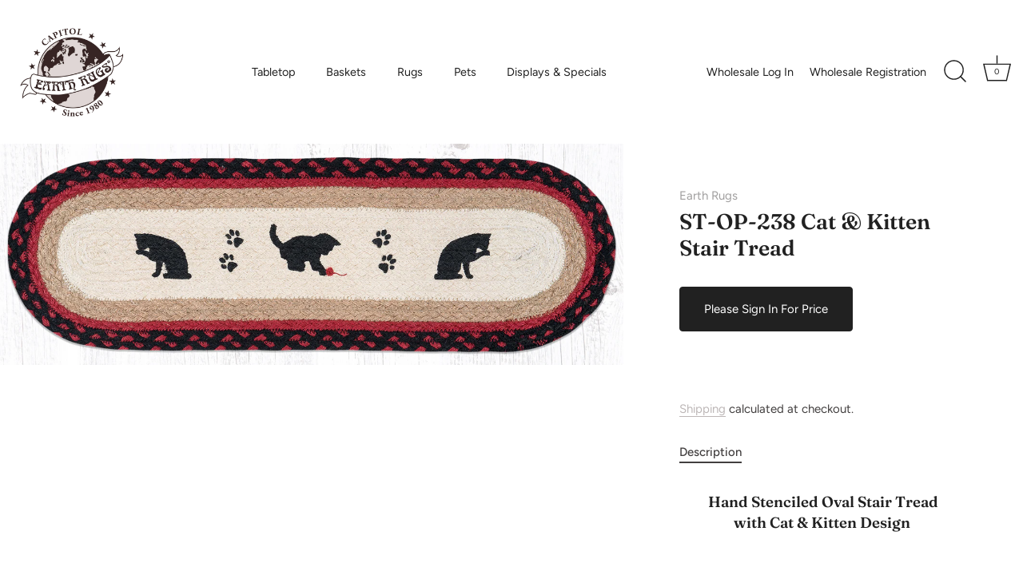

--- FILE ---
content_type: text/html; charset=utf-8
request_url: https://www.earthrugs.com/products/st-op-238-cat-kitten-stair-tread
body_size: 22421
content:
<!doctype html>
<html class="no-js" lang="en">
<head>
  <!-- Showcase 7.1.4 -->

  <meta charset="utf-8" />
<meta name="viewport" content="width=device-width,initial-scale=1.0" />
<meta http-equiv="X-UA-Compatible" content="IE=edge">

<link rel="preconnect" href="https://cdn.shopify.com" crossorigin>
<link rel="preconnect" href="https://fonts.shopify.com" crossorigin>
<link rel="preconnect" href="https://monorail-edge.shopifysvc.com"><link rel="preload" as="font" href="//www.earthrugs.com/cdn/fonts/figtree/figtree_n4.3c0838aba1701047e60be6a99a1b0a40ce9b8419.woff2" type="font/woff2" crossorigin><link rel="preload" as="font" href="//www.earthrugs.com/cdn/fonts/figtree/figtree_n4.3c0838aba1701047e60be6a99a1b0a40ce9b8419.woff2" type="font/woff2" crossorigin><link rel="preload" as="font" href="//www.earthrugs.com/cdn/fonts/fraunces/fraunces_n6.69791a9f00600e5a1e56a6f64efc9d10a28b9c92.woff2" type="font/woff2" crossorigin><link rel="preload" as="font" href="//www.earthrugs.com/cdn/fonts/jost/jost_n4.d47a1b6347ce4a4c9f437608011273009d91f2b7.woff2" type="font/woff2" crossorigin><link rel="preload" href="//www.earthrugs.com/cdn/shop/t/18/assets/vendor.min.js?v=36987075639955835061732656767" as="script">
<link rel="preload" href="//www.earthrugs.com/cdn/shop/t/18/assets/theme.js?v=157237073689713580171732656767" as="script"><link rel="canonical" href="https://www.earthrugs.com/products/st-op-238-cat-kitten-stair-tread" /><link rel="icon" href="//www.earthrugs.com/cdn/shop/files/Capitol_Earth_Rugs_logo-vector-Chocolate_0563b966-6eeb-4e30-9fcf-fe5fb53879d4.png?crop=center&height=48&v=1663695441&width=48" type="image/png"><meta name="description" content="Hand Stenciled Oval Stair Tread with Cat &amp;amp; Kitten Design  8.25&quot;x27&quot; Oval Sold Individually  100% Natural Jute Burgundy, Charcoal &amp;amp; Natural ">
<style>
    @font-face {
  font-family: Figtree;
  font-weight: 400;
  font-style: normal;
  font-display: swap;
  src: url("//www.earthrugs.com/cdn/fonts/figtree/figtree_n4.3c0838aba1701047e60be6a99a1b0a40ce9b8419.woff2") format("woff2"),
       url("//www.earthrugs.com/cdn/fonts/figtree/figtree_n4.c0575d1db21fc3821f17fd6617d3dee552312137.woff") format("woff");
}

    
    @font-face {
  font-family: Figtree;
  font-weight: 500;
  font-style: normal;
  font-display: swap;
  src: url("//www.earthrugs.com/cdn/fonts/figtree/figtree_n5.3b6b7df38aa5986536945796e1f947445832047c.woff2") format("woff2"),
       url("//www.earthrugs.com/cdn/fonts/figtree/figtree_n5.f26bf6dcae278b0ed902605f6605fa3338e81dab.woff") format("woff");
}

    @font-face {
  font-family: Figtree;
  font-weight: 600;
  font-style: normal;
  font-display: swap;
  src: url("//www.earthrugs.com/cdn/fonts/figtree/figtree_n6.9d1ea52bb49a0a86cfd1b0383d00f83d3fcc14de.woff2") format("woff2"),
       url("//www.earthrugs.com/cdn/fonts/figtree/figtree_n6.f0fcdea525a0e47b2ae4ab645832a8e8a96d31d3.woff") format("woff");
}

    @font-face {
  font-family: Figtree;
  font-weight: 700;
  font-style: normal;
  font-display: swap;
  src: url("//www.earthrugs.com/cdn/fonts/figtree/figtree_n7.2fd9bfe01586148e644724096c9d75e8c7a90e55.woff2") format("woff2"),
       url("//www.earthrugs.com/cdn/fonts/figtree/figtree_n7.ea05de92d862f9594794ab281c4c3a67501ef5fc.woff") format("woff");
}

    @font-face {
  font-family: Figtree;
  font-weight: 400;
  font-style: italic;
  font-display: swap;
  src: url("//www.earthrugs.com/cdn/fonts/figtree/figtree_i4.89f7a4275c064845c304a4cf8a4a586060656db2.woff2") format("woff2"),
       url("//www.earthrugs.com/cdn/fonts/figtree/figtree_i4.6f955aaaafc55a22ffc1f32ecf3756859a5ad3e2.woff") format("woff");
}

    @font-face {
  font-family: Figtree;
  font-weight: 700;
  font-style: italic;
  font-display: swap;
  src: url("//www.earthrugs.com/cdn/fonts/figtree/figtree_i7.06add7096a6f2ab742e09ec7e498115904eda1fe.woff2") format("woff2"),
       url("//www.earthrugs.com/cdn/fonts/figtree/figtree_i7.ee584b5fcaccdbb5518c0228158941f8df81b101.woff") format("woff");
}

    @font-face {
  font-family: Fraunces;
  font-weight: 600;
  font-style: normal;
  font-display: swap;
  src: url("//www.earthrugs.com/cdn/fonts/fraunces/fraunces_n6.69791a9f00600e5a1e56a6f64efc9d10a28b9c92.woff2") format("woff2"),
       url("//www.earthrugs.com/cdn/fonts/fraunces/fraunces_n6.e87d336d46d99db17df56f1dc77d222effffa1f3.woff") format("woff");
}

    @font-face {
  font-family: Figtree;
  font-weight: 400;
  font-style: normal;
  font-display: swap;
  src: url("//www.earthrugs.com/cdn/fonts/figtree/figtree_n4.3c0838aba1701047e60be6a99a1b0a40ce9b8419.woff2") format("woff2"),
       url("//www.earthrugs.com/cdn/fonts/figtree/figtree_n4.c0575d1db21fc3821f17fd6617d3dee552312137.woff") format("woff");
}

    @font-face {
  font-family: Jost;
  font-weight: 400;
  font-style: normal;
  font-display: swap;
  src: url("//www.earthrugs.com/cdn/fonts/jost/jost_n4.d47a1b6347ce4a4c9f437608011273009d91f2b7.woff2") format("woff2"),
       url("//www.earthrugs.com/cdn/fonts/jost/jost_n4.791c46290e672b3f85c3d1c651ef2efa3819eadd.woff") format("woff");
}

  </style>

  <meta name="theme-color" content="#212121">

  <title>
    ST-OP-238 Cat &amp; Kitten Stair Tread &ndash; Earth Rugs
  </title>

  <meta property="og:site_name" content="Earth Rugs">
<meta property="og:url" content="https://www.earthrugs.com/products/st-op-238-cat-kitten-stair-tread">
<meta property="og:title" content="ST-OP-238 Cat &amp; Kitten Stair Tread">
<meta property="og:type" content="product">
<meta property="og:description" content="Hand Stenciled Oval Stair Tread with Cat &amp;amp; Kitten Design  8.25&quot;x27&quot; Oval Sold Individually  100% Natural Jute Burgundy, Charcoal &amp;amp; Natural "><meta property="og:image" content="http://www.earthrugs.com/cdn/shop/products/49-ST238CK_2019_1200x1200.jpg?v=1571272971">
  <meta property="og:image:secure_url" content="https://www.earthrugs.com/cdn/shop/products/49-ST238CK_2019_1200x1200.jpg?v=1571272971">
  <meta property="og:image:width" content="5616">
  <meta property="og:image:height" content="2000"><meta property="og:price:amount" content="7.15">
  <meta property="og:price:currency" content="USD"><meta name="twitter:card" content="summary_large_image">
<meta name="twitter:title" content="ST-OP-238 Cat &amp; Kitten Stair Tread">
<meta name="twitter:description" content="Hand Stenciled Oval Stair Tread with Cat &amp;amp; Kitten Design  8.25&quot;x27&quot; Oval Sold Individually  100% Natural Jute Burgundy, Charcoal &amp;amp; Natural ">


  <style data-shopify>
    :root {
      --viewport-height: 100vh;
      --viewport-height-first-section: 100vh;
      --nav-height: 0;
    }
  </style>

  <link href="//www.earthrugs.com/cdn/shop/t/18/assets/styles.css?v=57136341036527655751759332733" rel="stylesheet" type="text/css" media="all" />

  <script>window.performance && window.performance.mark && window.performance.mark('shopify.content_for_header.start');</script><meta name="google-site-verification" content="r4GMyMaVtiup5znH-_5sHQb67O7utyW8WoVd-SFxQUo">
<meta id="shopify-digital-wallet" name="shopify-digital-wallet" content="/6401197/digital_wallets/dialog">
<link rel="alternate" type="application/json+oembed" href="https://www.earthrugs.com/products/st-op-238-cat-kitten-stair-tread.oembed">
<script async="async" src="/checkouts/internal/preloads.js?locale=en-US"></script>
<script id="shopify-features" type="application/json">{"accessToken":"d2ea4b5b2eb39df16e809ac4c7019cc6","betas":["rich-media-storefront-analytics"],"domain":"www.earthrugs.com","predictiveSearch":true,"shopId":6401197,"locale":"en"}</script>
<script>var Shopify = Shopify || {};
Shopify.shop = "earthrugs.myshopify.com";
Shopify.locale = "en";
Shopify.currency = {"active":"USD","rate":"1.0"};
Shopify.country = "US";
Shopify.theme = {"name":"Updated Showcase - Earth Rugs","id":130901344343,"schema_name":"Showcase","schema_version":"7.1.4","theme_store_id":677,"role":"main"};
Shopify.theme.handle = "null";
Shopify.theme.style = {"id":null,"handle":null};
Shopify.cdnHost = "www.earthrugs.com/cdn";
Shopify.routes = Shopify.routes || {};
Shopify.routes.root = "/";</script>
<script type="module">!function(o){(o.Shopify=o.Shopify||{}).modules=!0}(window);</script>
<script>!function(o){function n(){var o=[];function n(){o.push(Array.prototype.slice.apply(arguments))}return n.q=o,n}var t=o.Shopify=o.Shopify||{};t.loadFeatures=n(),t.autoloadFeatures=n()}(window);</script>
<script id="shop-js-analytics" type="application/json">{"pageType":"product"}</script>
<script defer="defer" async type="module" src="//www.earthrugs.com/cdn/shopifycloud/shop-js/modules/v2/client.init-shop-cart-sync_D0dqhulL.en.esm.js"></script>
<script defer="defer" async type="module" src="//www.earthrugs.com/cdn/shopifycloud/shop-js/modules/v2/chunk.common_CpVO7qML.esm.js"></script>
<script type="module">
  await import("//www.earthrugs.com/cdn/shopifycloud/shop-js/modules/v2/client.init-shop-cart-sync_D0dqhulL.en.esm.js");
await import("//www.earthrugs.com/cdn/shopifycloud/shop-js/modules/v2/chunk.common_CpVO7qML.esm.js");

  window.Shopify.SignInWithShop?.initShopCartSync?.({"fedCMEnabled":true,"windoidEnabled":true});

</script>
<script>(function() {
  var isLoaded = false;
  function asyncLoad() {
    if (isLoaded) return;
    isLoaded = true;
    var urls = ["\/\/shopify.privy.com\/widget.js?shop=earthrugs.myshopify.com"];
    for (var i = 0; i < urls.length; i++) {
      var s = document.createElement('script');
      s.type = 'text/javascript';
      s.async = true;
      s.src = urls[i];
      var x = document.getElementsByTagName('script')[0];
      x.parentNode.insertBefore(s, x);
    }
  };
  if(window.attachEvent) {
    window.attachEvent('onload', asyncLoad);
  } else {
    window.addEventListener('load', asyncLoad, false);
  }
})();</script>
<script id="__st">var __st={"a":6401197,"offset":-21600,"reqid":"66bec615-2ed2-4f6d-8e12-04d191709ee7-1764581107","pageurl":"www.earthrugs.com\/products\/st-op-238-cat-kitten-stair-tread","u":"bc78bbb7eb8b","p":"product","rtyp":"product","rid":1956900962391};</script>
<script>window.ShopifyPaypalV4VisibilityTracking = true;</script>
<script id="captcha-bootstrap">!function(){'use strict';const t='contact',e='account',n='new_comment',o=[[t,t],['blogs',n],['comments',n],[t,'customer']],c=[[e,'customer_login'],[e,'guest_login'],[e,'recover_customer_password'],[e,'create_customer']],r=t=>t.map((([t,e])=>`form[action*='/${t}']:not([data-nocaptcha='true']) input[name='form_type'][value='${e}']`)).join(','),a=t=>()=>t?[...document.querySelectorAll(t)].map((t=>t.form)):[];function s(){const t=[...o],e=r(t);return a(e)}const i='password',u='form_key',d=['recaptcha-v3-token','g-recaptcha-response','h-captcha-response',i],f=()=>{try{return window.sessionStorage}catch{return}},m='__shopify_v',_=t=>t.elements[u];function p(t,e,n=!1){try{const o=window.sessionStorage,c=JSON.parse(o.getItem(e)),{data:r}=function(t){const{data:e,action:n}=t;return t[m]||n?{data:e,action:n}:{data:t,action:n}}(c);for(const[e,n]of Object.entries(r))t.elements[e]&&(t.elements[e].value=n);n&&o.removeItem(e)}catch(o){console.error('form repopulation failed',{error:o})}}const l='form_type',E='cptcha';function T(t){t.dataset[E]=!0}const w=window,h=w.document,L='Shopify',v='ce_forms',y='captcha';let A=!1;((t,e)=>{const n=(g='f06e6c50-85a8-45c8-87d0-21a2b65856fe',I='https://cdn.shopify.com/shopifycloud/storefront-forms-hcaptcha/ce_storefront_forms_captcha_hcaptcha.v1.5.2.iife.js',D={infoText:'Protected by hCaptcha',privacyText:'Privacy',termsText:'Terms'},(t,e,n)=>{const o=w[L][v],c=o.bindForm;if(c)return c(t,g,e,D).then(n);var r;o.q.push([[t,g,e,D],n]),r=I,A||(h.body.append(Object.assign(h.createElement('script'),{id:'captcha-provider',async:!0,src:r})),A=!0)});var g,I,D;w[L]=w[L]||{},w[L][v]=w[L][v]||{},w[L][v].q=[],w[L][y]=w[L][y]||{},w[L][y].protect=function(t,e){n(t,void 0,e),T(t)},Object.freeze(w[L][y]),function(t,e,n,w,h,L){const[v,y,A,g]=function(t,e,n){const i=e?o:[],u=t?c:[],d=[...i,...u],f=r(d),m=r(i),_=r(d.filter((([t,e])=>n.includes(e))));return[a(f),a(m),a(_),s()]}(w,h,L),I=t=>{const e=t.target;return e instanceof HTMLFormElement?e:e&&e.form},D=t=>v().includes(t);t.addEventListener('submit',(t=>{const e=I(t);if(!e)return;const n=D(e)&&!e.dataset.hcaptchaBound&&!e.dataset.recaptchaBound,o=_(e),c=g().includes(e)&&(!o||!o.value);(n||c)&&t.preventDefault(),c&&!n&&(function(t){try{if(!f())return;!function(t){const e=f();if(!e)return;const n=_(t);if(!n)return;const o=n.value;o&&e.removeItem(o)}(t);const e=Array.from(Array(32),(()=>Math.random().toString(36)[2])).join('');!function(t,e){_(t)||t.append(Object.assign(document.createElement('input'),{type:'hidden',name:u})),t.elements[u].value=e}(t,e),function(t,e){const n=f();if(!n)return;const o=[...t.querySelectorAll(`input[type='${i}']`)].map((({name:t})=>t)),c=[...d,...o],r={};for(const[a,s]of new FormData(t).entries())c.includes(a)||(r[a]=s);n.setItem(e,JSON.stringify({[m]:1,action:t.action,data:r}))}(t,e)}catch(e){console.error('failed to persist form',e)}}(e),e.submit())}));const S=(t,e)=>{t&&!t.dataset[E]&&(n(t,e.some((e=>e===t))),T(t))};for(const o of['focusin','change'])t.addEventListener(o,(t=>{const e=I(t);D(e)&&S(e,y())}));const B=e.get('form_key'),M=e.get(l),P=B&&M;t.addEventListener('DOMContentLoaded',(()=>{const t=y();if(P)for(const e of t)e.elements[l].value===M&&p(e,B);[...new Set([...A(),...v().filter((t=>'true'===t.dataset.shopifyCaptcha))])].forEach((e=>S(e,t)))}))}(h,new URLSearchParams(w.location.search),n,t,e,['guest_login'])})(!0,!0)}();</script>
<script integrity="sha256-52AcMU7V7pcBOXWImdc/TAGTFKeNjmkeM1Pvks/DTgc=" data-source-attribution="shopify.loadfeatures" defer="defer" src="//www.earthrugs.com/cdn/shopifycloud/storefront/assets/storefront/load_feature-81c60534.js" crossorigin="anonymous"></script>
<script data-source-attribution="shopify.dynamic_checkout.dynamic.init">var Shopify=Shopify||{};Shopify.PaymentButton=Shopify.PaymentButton||{isStorefrontPortableWallets:!0,init:function(){window.Shopify.PaymentButton.init=function(){};var t=document.createElement("script");t.src="https://www.earthrugs.com/cdn/shopifycloud/portable-wallets/latest/portable-wallets.en.js",t.type="module",document.head.appendChild(t)}};
</script>
<script data-source-attribution="shopify.dynamic_checkout.buyer_consent">
  function portableWalletsHideBuyerConsent(e){var t=document.getElementById("shopify-buyer-consent"),n=document.getElementById("shopify-subscription-policy-button");t&&n&&(t.classList.add("hidden"),t.setAttribute("aria-hidden","true"),n.removeEventListener("click",e))}function portableWalletsShowBuyerConsent(e){var t=document.getElementById("shopify-buyer-consent"),n=document.getElementById("shopify-subscription-policy-button");t&&n&&(t.classList.remove("hidden"),t.removeAttribute("aria-hidden"),n.addEventListener("click",e))}window.Shopify?.PaymentButton&&(window.Shopify.PaymentButton.hideBuyerConsent=portableWalletsHideBuyerConsent,window.Shopify.PaymentButton.showBuyerConsent=portableWalletsShowBuyerConsent);
</script>
<script data-source-attribution="shopify.dynamic_checkout.cart.bootstrap">document.addEventListener("DOMContentLoaded",(function(){function t(){return document.querySelector("shopify-accelerated-checkout-cart, shopify-accelerated-checkout")}if(t())Shopify.PaymentButton.init();else{new MutationObserver((function(e,n){t()&&(Shopify.PaymentButton.init(),n.disconnect())})).observe(document.body,{childList:!0,subtree:!0})}}));
</script>

<script>window.performance && window.performance.mark && window.performance.mark('shopify.content_for_header.end');</script>
<script>
    document.documentElement.className = document.documentElement.className.replace('no-js', 'js');
    window.theme = window.theme || {};
    
      theme.money_format_with_code_preference = "$ {{amount}}";
    
    theme.money_format = "$ {{amount}}";
    theme.money_container = '.theme-money';
    theme.strings = {
      previous: "Previous",
      next: "Next",
      close: "Close",
      addressError: "Error looking up that address",
      addressNoResults: "No results for that address",
      addressQueryLimit: "You have exceeded the Google API usage limit. Consider upgrading to a \u003ca href=\"https:\/\/developers.google.com\/maps\/premium\/usage-limits\"\u003ePremium Plan\u003c\/a\u003e.",
      authError: "There was a problem authenticating your Google Maps API Key.",
      back: "Back",
      cartConfirmation: "You must agree to the terms and conditions before continuing.",
      loadMore: "Load more",
      infiniteScrollNoMore: "No more results",
      priceNonExistent: "Unavailable",
      buttonDefault: "Add to Cart",
      buttonPreorder: "Pre-order",
      buttonNoStock: "Out of stock",
      buttonNoVariant: "Unavailable",
      variantNoStock: "Sold out",
      unitPriceSeparator: " \/ ",
      colorBoxPrevious: "Previous",
      colorBoxNext: "Next",
      colorBoxClose: "Close",
      navigateHome: "Home",
      productAddingToCart: "Adding",
      productAddedToCart: "Added to cart",
      popupWasAdded: "was added to your cart",
      popupCheckout: "Checkout",
      popupContinueShopping: "Continue shopping",
      onlyXLeft: "[[ quantity ]] in stock",
      priceSoldOut: "Sold Out",
      inventoryLowStock: "Low stock",
      inventoryInStock: "In stock",
      loading: "Loading...",
      viewCart: "View cart",
      page: "Page {{ page }}",
      imageSlider: "Image slider",
      clearAll: "Clear all"
    };
    theme.routes = {
      root_url: '/',
      cart_url: '/cart',
      cart_add_url: '/cart/add',
      cart_change_url: '/cart/change',
      cart_update_url: '/cart/update.js',
      checkout: '/checkout'
    };
    theme.settings = {
      animationEnabledDesktop: true,
      animationEnabledMobile: true
    };

    theme.checkViewportFillers = function(){
      var toggleState = false;
      var elPageContent = document.getElementById('page-content');
      if(elPageContent) {
        var elOverlapSection = elPageContent.querySelector('.header-overlap-section');
        if (elOverlapSection) {
          var padding = parseInt(getComputedStyle(elPageContent).getPropertyValue('padding-top'));
          toggleState = ((Math.round(elOverlapSection.offsetTop) - padding) === 0);
        }
      }
      if(toggleState) {
        document.getElementsByTagName('body')[0].classList.add('header-section-overlap');
      } else {
        document.getElementsByTagName('body')[0].classList.remove('header-section-overlap');
      }
    };

    theme.assessAltLogo = function(){
      var elsOverlappers = document.querySelectorAll('.needs-alt-logo');
      var useAltLogo = false;
      if(elsOverlappers.length) {
        var elSiteControl = document.querySelector('#site-control');
        var elSiteControlInner = document.querySelector('#site-control .site-control__inner');
        var headerMid = elSiteControlInner.offsetTop + elSiteControl.offsetTop + elSiteControlInner.offsetHeight / 2;
        Array.prototype.forEach.call(elsOverlappers, function(el, i){
          var thisTop = el.getBoundingClientRect().top;
          var thisBottom = thisTop + el.offsetHeight;
          if(headerMid > thisTop && headerMid < thisBottom) {
            useAltLogo = true;
            return false;
          }
        });
      }
      if(useAltLogo) {
        document.getElementsByTagName('body')[0].classList.add('use-alt-logo');
      } else {
        document.getElementsByTagName('body')[0].classList.remove('use-alt-logo');
      }
    };
  </script>
<link href="https://monorail-edge.shopifysvc.com" rel="dns-prefetch">
<script>(function(){if ("sendBeacon" in navigator && "performance" in window) {try {var session_token_from_headers = performance.getEntriesByType('navigation')[0].serverTiming.find(x => x.name == '_s').description;} catch {var session_token_from_headers = undefined;}var session_cookie_matches = document.cookie.match(/_shopify_s=([^;]*)/);var session_token_from_cookie = session_cookie_matches && session_cookie_matches.length === 2 ? session_cookie_matches[1] : "";var session_token = session_token_from_headers || session_token_from_cookie || "";function handle_abandonment_event(e) {var entries = performance.getEntries().filter(function(entry) {return /monorail-edge.shopifysvc.com/.test(entry.name);});if (!window.abandonment_tracked && entries.length === 0) {window.abandonment_tracked = true;var currentMs = Date.now();var navigation_start = performance.timing.navigationStart;var payload = {shop_id: 6401197,url: window.location.href,navigation_start,duration: currentMs - navigation_start,session_token,page_type: "product"};window.navigator.sendBeacon("https://monorail-edge.shopifysvc.com/v1/produce", JSON.stringify({schema_id: "online_store_buyer_site_abandonment/1.1",payload: payload,metadata: {event_created_at_ms: currentMs,event_sent_at_ms: currentMs}}));}}window.addEventListener('pagehide', handle_abandonment_event);}}());</script>
<script id="web-pixels-manager-setup">(function e(e,d,r,n,o){if(void 0===o&&(o={}),!Boolean(null===(a=null===(i=window.Shopify)||void 0===i?void 0:i.analytics)||void 0===a?void 0:a.replayQueue)){var i,a;window.Shopify=window.Shopify||{};var t=window.Shopify;t.analytics=t.analytics||{};var s=t.analytics;s.replayQueue=[],s.publish=function(e,d,r){return s.replayQueue.push([e,d,r]),!0};try{self.performance.mark("wpm:start")}catch(e){}var l=function(){var e={modern:/Edge?\/(1{2}[4-9]|1[2-9]\d|[2-9]\d{2}|\d{4,})\.\d+(\.\d+|)|Firefox\/(1{2}[4-9]|1[2-9]\d|[2-9]\d{2}|\d{4,})\.\d+(\.\d+|)|Chrom(ium|e)\/(9{2}|\d{3,})\.\d+(\.\d+|)|(Maci|X1{2}).+ Version\/(15\.\d+|(1[6-9]|[2-9]\d|\d{3,})\.\d+)([,.]\d+|)( \(\w+\)|)( Mobile\/\w+|) Safari\/|Chrome.+OPR\/(9{2}|\d{3,})\.\d+\.\d+|(CPU[ +]OS|iPhone[ +]OS|CPU[ +]iPhone|CPU IPhone OS|CPU iPad OS)[ +]+(15[._]\d+|(1[6-9]|[2-9]\d|\d{3,})[._]\d+)([._]\d+|)|Android:?[ /-](13[3-9]|1[4-9]\d|[2-9]\d{2}|\d{4,})(\.\d+|)(\.\d+|)|Android.+Firefox\/(13[5-9]|1[4-9]\d|[2-9]\d{2}|\d{4,})\.\d+(\.\d+|)|Android.+Chrom(ium|e)\/(13[3-9]|1[4-9]\d|[2-9]\d{2}|\d{4,})\.\d+(\.\d+|)|SamsungBrowser\/([2-9]\d|\d{3,})\.\d+/,legacy:/Edge?\/(1[6-9]|[2-9]\d|\d{3,})\.\d+(\.\d+|)|Firefox\/(5[4-9]|[6-9]\d|\d{3,})\.\d+(\.\d+|)|Chrom(ium|e)\/(5[1-9]|[6-9]\d|\d{3,})\.\d+(\.\d+|)([\d.]+$|.*Safari\/(?![\d.]+ Edge\/[\d.]+$))|(Maci|X1{2}).+ Version\/(10\.\d+|(1[1-9]|[2-9]\d|\d{3,})\.\d+)([,.]\d+|)( \(\w+\)|)( Mobile\/\w+|) Safari\/|Chrome.+OPR\/(3[89]|[4-9]\d|\d{3,})\.\d+\.\d+|(CPU[ +]OS|iPhone[ +]OS|CPU[ +]iPhone|CPU IPhone OS|CPU iPad OS)[ +]+(10[._]\d+|(1[1-9]|[2-9]\d|\d{3,})[._]\d+)([._]\d+|)|Android:?[ /-](13[3-9]|1[4-9]\d|[2-9]\d{2}|\d{4,})(\.\d+|)(\.\d+|)|Mobile Safari.+OPR\/([89]\d|\d{3,})\.\d+\.\d+|Android.+Firefox\/(13[5-9]|1[4-9]\d|[2-9]\d{2}|\d{4,})\.\d+(\.\d+|)|Android.+Chrom(ium|e)\/(13[3-9]|1[4-9]\d|[2-9]\d{2}|\d{4,})\.\d+(\.\d+|)|Android.+(UC? ?Browser|UCWEB|U3)[ /]?(15\.([5-9]|\d{2,})|(1[6-9]|[2-9]\d|\d{3,})\.\d+)\.\d+|SamsungBrowser\/(5\.\d+|([6-9]|\d{2,})\.\d+)|Android.+MQ{2}Browser\/(14(\.(9|\d{2,})|)|(1[5-9]|[2-9]\d|\d{3,})(\.\d+|))(\.\d+|)|K[Aa][Ii]OS\/(3\.\d+|([4-9]|\d{2,})\.\d+)(\.\d+|)/},d=e.modern,r=e.legacy,n=navigator.userAgent;return n.match(d)?"modern":n.match(r)?"legacy":"unknown"}(),u="modern"===l?"modern":"legacy",c=(null!=n?n:{modern:"",legacy:""})[u],f=function(e){return[e.baseUrl,"/wpm","/b",e.hashVersion,"modern"===e.buildTarget?"m":"l",".js"].join("")}({baseUrl:d,hashVersion:r,buildTarget:u}),m=function(e){var d=e.version,r=e.bundleTarget,n=e.surface,o=e.pageUrl,i=e.monorailEndpoint;return{emit:function(e){var a=e.status,t=e.errorMsg,s=(new Date).getTime(),l=JSON.stringify({metadata:{event_sent_at_ms:s},events:[{schema_id:"web_pixels_manager_load/3.1",payload:{version:d,bundle_target:r,page_url:o,status:a,surface:n,error_msg:t},metadata:{event_created_at_ms:s}}]});if(!i)return console&&console.warn&&console.warn("[Web Pixels Manager] No Monorail endpoint provided, skipping logging."),!1;try{return self.navigator.sendBeacon.bind(self.navigator)(i,l)}catch(e){}var u=new XMLHttpRequest;try{return u.open("POST",i,!0),u.setRequestHeader("Content-Type","text/plain"),u.send(l),!0}catch(e){return console&&console.warn&&console.warn("[Web Pixels Manager] Got an unhandled error while logging to Monorail."),!1}}}}({version:r,bundleTarget:l,surface:e.surface,pageUrl:self.location.href,monorailEndpoint:e.monorailEndpoint});try{o.browserTarget=l,function(e){var d=e.src,r=e.async,n=void 0===r||r,o=e.onload,i=e.onerror,a=e.sri,t=e.scriptDataAttributes,s=void 0===t?{}:t,l=document.createElement("script"),u=document.querySelector("head"),c=document.querySelector("body");if(l.async=n,l.src=d,a&&(l.integrity=a,l.crossOrigin="anonymous"),s)for(var f in s)if(Object.prototype.hasOwnProperty.call(s,f))try{l.dataset[f]=s[f]}catch(e){}if(o&&l.addEventListener("load",o),i&&l.addEventListener("error",i),u)u.appendChild(l);else{if(!c)throw new Error("Did not find a head or body element to append the script");c.appendChild(l)}}({src:f,async:!0,onload:function(){if(!function(){var e,d;return Boolean(null===(d=null===(e=window.Shopify)||void 0===e?void 0:e.analytics)||void 0===d?void 0:d.initialized)}()){var d=window.webPixelsManager.init(e)||void 0;if(d){var r=window.Shopify.analytics;r.replayQueue.forEach((function(e){var r=e[0],n=e[1],o=e[2];d.publishCustomEvent(r,n,o)})),r.replayQueue=[],r.publish=d.publishCustomEvent,r.visitor=d.visitor,r.initialized=!0}}},onerror:function(){return m.emit({status:"failed",errorMsg:"".concat(f," has failed to load")})},sri:function(e){var d=/^sha384-[A-Za-z0-9+/=]+$/;return"string"==typeof e&&d.test(e)}(c)?c:"",scriptDataAttributes:o}),m.emit({status:"loading"})}catch(e){m.emit({status:"failed",errorMsg:(null==e?void 0:e.message)||"Unknown error"})}}})({shopId: 6401197,storefrontBaseUrl: "https://www.earthrugs.com",extensionsBaseUrl: "https://extensions.shopifycdn.com/cdn/shopifycloud/web-pixels-manager",monorailEndpoint: "https://monorail-edge.shopifysvc.com/unstable/produce_batch",surface: "storefront-renderer",enabledBetaFlags: ["2dca8a86"],webPixelsConfigList: [{"id":"387514455","configuration":"{\"config\":\"{\\\"pixel_id\\\":\\\"G-P7BV9MFG2M\\\",\\\"target_country\\\":\\\"US\\\",\\\"gtag_events\\\":[{\\\"type\\\":\\\"search\\\",\\\"action_label\\\":\\\"G-P7BV9MFG2M\\\"},{\\\"type\\\":\\\"begin_checkout\\\",\\\"action_label\\\":\\\"G-P7BV9MFG2M\\\"},{\\\"type\\\":\\\"view_item\\\",\\\"action_label\\\":[\\\"G-P7BV9MFG2M\\\",\\\"MC-PLLHN7Z3HJ\\\"]},{\\\"type\\\":\\\"purchase\\\",\\\"action_label\\\":[\\\"G-P7BV9MFG2M\\\",\\\"MC-PLLHN7Z3HJ\\\"]},{\\\"type\\\":\\\"page_view\\\",\\\"action_label\\\":[\\\"G-P7BV9MFG2M\\\",\\\"MC-PLLHN7Z3HJ\\\"]},{\\\"type\\\":\\\"add_payment_info\\\",\\\"action_label\\\":\\\"G-P7BV9MFG2M\\\"},{\\\"type\\\":\\\"add_to_cart\\\",\\\"action_label\\\":\\\"G-P7BV9MFG2M\\\"}],\\\"enable_monitoring_mode\\\":false}\"}","eventPayloadVersion":"v1","runtimeContext":"OPEN","scriptVersion":"b2a88bafab3e21179ed38636efcd8a93","type":"APP","apiClientId":1780363,"privacyPurposes":[],"dataSharingAdjustments":{"protectedCustomerApprovalScopes":["read_customer_address","read_customer_email","read_customer_name","read_customer_personal_data","read_customer_phone"]}},{"id":"52101207","eventPayloadVersion":"v1","runtimeContext":"LAX","scriptVersion":"1","type":"CUSTOM","privacyPurposes":["MARKETING"],"name":"Meta pixel (migrated)"},{"id":"shopify-app-pixel","configuration":"{}","eventPayloadVersion":"v1","runtimeContext":"STRICT","scriptVersion":"0450","apiClientId":"shopify-pixel","type":"APP","privacyPurposes":["ANALYTICS","MARKETING"]},{"id":"shopify-custom-pixel","eventPayloadVersion":"v1","runtimeContext":"LAX","scriptVersion":"0450","apiClientId":"shopify-pixel","type":"CUSTOM","privacyPurposes":["ANALYTICS","MARKETING"]}],isMerchantRequest: false,initData: {"shop":{"name":"Earth Rugs","paymentSettings":{"currencyCode":"USD"},"myshopifyDomain":"earthrugs.myshopify.com","countryCode":"US","storefrontUrl":"https:\/\/www.earthrugs.com"},"customer":null,"cart":null,"checkout":null,"productVariants":[{"price":{"amount":7.15,"currencyCode":"USD"},"product":{"title":"ST-OP-238 Cat \u0026 Kitten Stair Tread","vendor":"Earth Rugs","id":"1956900962391","untranslatedTitle":"ST-OP-238 Cat \u0026 Kitten Stair Tread","url":"\/products\/st-op-238-cat-kitten-stair-tread","type":"Stair Treads"},"id":"19563842961495","image":{"src":"\/\/www.earthrugs.com\/cdn\/shop\/products\/49-ST238CK_2019.jpg?v=1571272971"},"sku":"49-ST238CK","title":"Default Title","untranslatedTitle":"Default Title"}],"purchasingCompany":null},},"https://www.earthrugs.com/cdn","ae1676cfwd2530674p4253c800m34e853cb",{"modern":"","legacy":""},{"shopId":"6401197","storefrontBaseUrl":"https:\/\/www.earthrugs.com","extensionBaseUrl":"https:\/\/extensions.shopifycdn.com\/cdn\/shopifycloud\/web-pixels-manager","surface":"storefront-renderer","enabledBetaFlags":"[\"2dca8a86\"]","isMerchantRequest":"false","hashVersion":"ae1676cfwd2530674p4253c800m34e853cb","publish":"custom","events":"[[\"page_viewed\",{}],[\"product_viewed\",{\"productVariant\":{\"price\":{\"amount\":7.15,\"currencyCode\":\"USD\"},\"product\":{\"title\":\"ST-OP-238 Cat \u0026 Kitten Stair Tread\",\"vendor\":\"Earth Rugs\",\"id\":\"1956900962391\",\"untranslatedTitle\":\"ST-OP-238 Cat \u0026 Kitten Stair Tread\",\"url\":\"\/products\/st-op-238-cat-kitten-stair-tread\",\"type\":\"Stair Treads\"},\"id\":\"19563842961495\",\"image\":{\"src\":\"\/\/www.earthrugs.com\/cdn\/shop\/products\/49-ST238CK_2019.jpg?v=1571272971\"},\"sku\":\"49-ST238CK\",\"title\":\"Default Title\",\"untranslatedTitle\":\"Default Title\"}}]]"});</script><script>
  window.ShopifyAnalytics = window.ShopifyAnalytics || {};
  window.ShopifyAnalytics.meta = window.ShopifyAnalytics.meta || {};
  window.ShopifyAnalytics.meta.currency = 'USD';
  var meta = {"product":{"id":1956900962391,"gid":"gid:\/\/shopify\/Product\/1956900962391","vendor":"Earth Rugs","type":"Stair Treads","variants":[{"id":19563842961495,"price":715,"name":"ST-OP-238 Cat \u0026 Kitten Stair Tread","public_title":null,"sku":"49-ST238CK"}],"remote":false},"page":{"pageType":"product","resourceType":"product","resourceId":1956900962391}};
  for (var attr in meta) {
    window.ShopifyAnalytics.meta[attr] = meta[attr];
  }
</script>
<script class="analytics">
  (function () {
    var customDocumentWrite = function(content) {
      var jquery = null;

      if (window.jQuery) {
        jquery = window.jQuery;
      } else if (window.Checkout && window.Checkout.$) {
        jquery = window.Checkout.$;
      }

      if (jquery) {
        jquery('body').append(content);
      }
    };

    var hasLoggedConversion = function(token) {
      if (token) {
        return document.cookie.indexOf('loggedConversion=' + token) !== -1;
      }
      return false;
    }

    var setCookieIfConversion = function(token) {
      if (token) {
        var twoMonthsFromNow = new Date(Date.now());
        twoMonthsFromNow.setMonth(twoMonthsFromNow.getMonth() + 2);

        document.cookie = 'loggedConversion=' + token + '; expires=' + twoMonthsFromNow;
      }
    }

    var trekkie = window.ShopifyAnalytics.lib = window.trekkie = window.trekkie || [];
    if (trekkie.integrations) {
      return;
    }
    trekkie.methods = [
      'identify',
      'page',
      'ready',
      'track',
      'trackForm',
      'trackLink'
    ];
    trekkie.factory = function(method) {
      return function() {
        var args = Array.prototype.slice.call(arguments);
        args.unshift(method);
        trekkie.push(args);
        return trekkie;
      };
    };
    for (var i = 0; i < trekkie.methods.length; i++) {
      var key = trekkie.methods[i];
      trekkie[key] = trekkie.factory(key);
    }
    trekkie.load = function(config) {
      trekkie.config = config || {};
      trekkie.config.initialDocumentCookie = document.cookie;
      var first = document.getElementsByTagName('script')[0];
      var script = document.createElement('script');
      script.type = 'text/javascript';
      script.onerror = function(e) {
        var scriptFallback = document.createElement('script');
        scriptFallback.type = 'text/javascript';
        scriptFallback.onerror = function(error) {
                var Monorail = {
      produce: function produce(monorailDomain, schemaId, payload) {
        var currentMs = new Date().getTime();
        var event = {
          schema_id: schemaId,
          payload: payload,
          metadata: {
            event_created_at_ms: currentMs,
            event_sent_at_ms: currentMs
          }
        };
        return Monorail.sendRequest("https://" + monorailDomain + "/v1/produce", JSON.stringify(event));
      },
      sendRequest: function sendRequest(endpointUrl, payload) {
        // Try the sendBeacon API
        if (window && window.navigator && typeof window.navigator.sendBeacon === 'function' && typeof window.Blob === 'function' && !Monorail.isIos12()) {
          var blobData = new window.Blob([payload], {
            type: 'text/plain'
          });

          if (window.navigator.sendBeacon(endpointUrl, blobData)) {
            return true;
          } // sendBeacon was not successful

        } // XHR beacon

        var xhr = new XMLHttpRequest();

        try {
          xhr.open('POST', endpointUrl);
          xhr.setRequestHeader('Content-Type', 'text/plain');
          xhr.send(payload);
        } catch (e) {
          console.log(e);
        }

        return false;
      },
      isIos12: function isIos12() {
        return window.navigator.userAgent.lastIndexOf('iPhone; CPU iPhone OS 12_') !== -1 || window.navigator.userAgent.lastIndexOf('iPad; CPU OS 12_') !== -1;
      }
    };
    Monorail.produce('monorail-edge.shopifysvc.com',
      'trekkie_storefront_load_errors/1.1',
      {shop_id: 6401197,
      theme_id: 130901344343,
      app_name: "storefront",
      context_url: window.location.href,
      source_url: "//www.earthrugs.com/cdn/s/trekkie.storefront.3c703df509f0f96f3237c9daa54e2777acf1a1dd.min.js"});

        };
        scriptFallback.async = true;
        scriptFallback.src = '//www.earthrugs.com/cdn/s/trekkie.storefront.3c703df509f0f96f3237c9daa54e2777acf1a1dd.min.js';
        first.parentNode.insertBefore(scriptFallback, first);
      };
      script.async = true;
      script.src = '//www.earthrugs.com/cdn/s/trekkie.storefront.3c703df509f0f96f3237c9daa54e2777acf1a1dd.min.js';
      first.parentNode.insertBefore(script, first);
    };
    trekkie.load(
      {"Trekkie":{"appName":"storefront","development":false,"defaultAttributes":{"shopId":6401197,"isMerchantRequest":null,"themeId":130901344343,"themeCityHash":"4993599370368159371","contentLanguage":"en","currency":"USD","eventMetadataId":"1708fc29-2b5a-4732-92d5-d37b1a8046d6"},"isServerSideCookieWritingEnabled":true,"monorailRegion":"shop_domain","enabledBetaFlags":["f0df213a"]},"Session Attribution":{},"S2S":{"facebookCapiEnabled":false,"source":"trekkie-storefront-renderer","apiClientId":580111}}
    );

    var loaded = false;
    trekkie.ready(function() {
      if (loaded) return;
      loaded = true;

      window.ShopifyAnalytics.lib = window.trekkie;

      var originalDocumentWrite = document.write;
      document.write = customDocumentWrite;
      try { window.ShopifyAnalytics.merchantGoogleAnalytics.call(this); } catch(error) {};
      document.write = originalDocumentWrite;

      window.ShopifyAnalytics.lib.page(null,{"pageType":"product","resourceType":"product","resourceId":1956900962391,"shopifyEmitted":true});

      var match = window.location.pathname.match(/checkouts\/(.+)\/(thank_you|post_purchase)/)
      var token = match? match[1]: undefined;
      if (!hasLoggedConversion(token)) {
        setCookieIfConversion(token);
        window.ShopifyAnalytics.lib.track("Viewed Product",{"currency":"USD","variantId":19563842961495,"productId":1956900962391,"productGid":"gid:\/\/shopify\/Product\/1956900962391","name":"ST-OP-238 Cat \u0026 Kitten Stair Tread","price":"7.15","sku":"49-ST238CK","brand":"Earth Rugs","variant":null,"category":"Stair Treads","nonInteraction":true,"remote":false},undefined,undefined,{"shopifyEmitted":true});
      window.ShopifyAnalytics.lib.track("monorail:\/\/trekkie_storefront_viewed_product\/1.1",{"currency":"USD","variantId":19563842961495,"productId":1956900962391,"productGid":"gid:\/\/shopify\/Product\/1956900962391","name":"ST-OP-238 Cat \u0026 Kitten Stair Tread","price":"7.15","sku":"49-ST238CK","brand":"Earth Rugs","variant":null,"category":"Stair Treads","nonInteraction":true,"remote":false,"referer":"https:\/\/www.earthrugs.com\/products\/st-op-238-cat-kitten-stair-tread"});
      }
    });


        var eventsListenerScript = document.createElement('script');
        eventsListenerScript.async = true;
        eventsListenerScript.src = "//www.earthrugs.com/cdn/shopifycloud/storefront/assets/shop_events_listener-3da45d37.js";
        document.getElementsByTagName('head')[0].appendChild(eventsListenerScript);

})();</script>
  <script>
  if (!window.ga || (window.ga && typeof window.ga !== 'function')) {
    window.ga = function ga() {
      (window.ga.q = window.ga.q || []).push(arguments);
      if (window.Shopify && window.Shopify.analytics && typeof window.Shopify.analytics.publish === 'function') {
        window.Shopify.analytics.publish("ga_stub_called", {}, {sendTo: "google_osp_migration"});
      }
      console.error("Shopify's Google Analytics stub called with:", Array.from(arguments), "\nSee https://help.shopify.com/manual/promoting-marketing/pixels/pixel-migration#google for more information.");
    };
    if (window.Shopify && window.Shopify.analytics && typeof window.Shopify.analytics.publish === 'function') {
      window.Shopify.analytics.publish("ga_stub_initialized", {}, {sendTo: "google_osp_migration"});
    }
  }
</script>
<script
  defer
  src="https://www.earthrugs.com/cdn/shopifycloud/perf-kit/shopify-perf-kit-2.1.2.min.js"
  data-application="storefront-renderer"
  data-shop-id="6401197"
  data-render-region="gcp-us-east1"
  data-page-type="product"
  data-theme-instance-id="130901344343"
  data-theme-name="Showcase"
  data-theme-version="7.1.4"
  data-monorail-region="shop_domain"
  data-resource-timing-sampling-rate="10"
  data-shs="true"
  data-shs-beacon="true"
  data-shs-export-with-fetch="true"
  data-shs-logs-sample-rate="1"
></script>
</head>

<body class="page-st-op-238-cat-amp-kitten-stair-tread template-product animation-speed-medium"
      >
  
    <script>
      if(window.innerWidth < 768 && window.localStorage.getItem('is_first_visit') !== null) {
        var pageFadedIn = false;
        document.body.style.opacity = 0;

        function fadeInPageMob(){
          if(!pageFadedIn) {
            document.body.classList.add("cc-animate-enabled");
            document.body.style.transition = 'opacity 0.4s';
            setTimeout(function () {
              document.body.style.opacity = 1;
            }, 200);
            pageFadedIn = true;
          }
        }

        window.addEventListener("load", fadeInPageMob);
        setTimeout(fadeInPageMob, 3000);
      }

      window.addEventListener("pageshow", function(){
        document.getElementById('cc-veil').classList.remove('-in');
      });
    </script>
  

  
    <script>
      if ('IntersectionObserver' in window) {
        document.body.classList.add("cc-animate-enabled");
      }

      window.addEventListener("pageshow", function(){
        document.getElementById('cc-veil').classList.remove('-in');
      });
    </script>
  

  <a class="skip-link visually-hidden" href="#page-content">Skip to content</a>

  <div id="shopify-section-header" class="shopify-section"><style type="text/css">
  
    .logo img { width: 115px; }
    @media(min-width:768px){
    .logo img { width: 140px; }
    }
  

  .cc-announcement {
    
      font-size: 14px;
    
  }

  @media (min-width: 768px) {
    .cc-announcement {
      font-size: 14px;
    }
  }
</style>


<form action="/cart" method="post" id="cc-checkout-form">
</form>


  

  
<div data-section-type="header" itemscope itemtype="http://schema.org/Organization">
    <div id="site-control" class="site-control inline icons
      nav-inline-desktop
      
      fixed
      
      has-announcement
      alt-logo-when-active
      
      "
      data-cc-animate
      data-opacity="transparent"
      data-positioning="peek"
    >
      
  
  

      <div class="links site-control__inner">
        <a class="menu" href="#page-menu" aria-controls="page-menu" data-modal-nav-toggle aria-label="Menu">
          <span class="icon-menu">
  <span class="icon-menu__bar icon-menu__bar-1"></span>
  <span class="icon-menu__bar icon-menu__bar-2"></span>
  <span class="icon-menu__bar icon-menu__bar-3"></span>
</span>

          <span class="text-link">Menu</span>
        </a>

        
  <a data-cc-animate-click data-cc-animate class="logo " href="/"
     itemprop="url">

    

    <meta itemprop="name" content="Earth Rugs">
    
      
      
      <img src="//www.earthrugs.com/cdn/shop/files/Capitol_Earth_Rugs_logo-vector-Chocolate_500x.png?v=1651604028" alt="Earth Rugs" itemprop="logo"
           width="3001" height="3001"/>

      
    

    
  </a>
  

        
      <div class="site-control__inline-links">
        <div class="nav-row multi-level-nav reveal-on-hover" role="navigation" aria-label="Primary navigation">
          <div class="tier-1">
            <ul>
              
<li class=" contains-children contains-mega-menu">
                  <a  href="/collections/table-accents" class=" has-children" aria-haspopup="true">
                    Tabletop
                  </a>

                  

                    
                    
                      
                      
                      
                        
                        
                        

                    <ul 
                      class="nav-columns
                        nav-columns--count-1
                        
                        
                        nav-columns--cta-count-2"
                      >

                      
                        <li class=" contains-children">
                          <a  href="/collections/table-accents" class="has-children column-title" aria-haspopup="true">
                            ALL TABLETOP

                            
                              <span class="arr arr--small"><svg xmlns="http://www.w3.org/2000/svg" viewBox="0 0 24 24">
  <path d="M0-.25H24v24H0Z" transform="translate(0 0.25)" style="fill:none"/>
  <polyline points="10 17.83 15.4 12.43 10 7.03"
            style="fill:none;stroke:currentColor;stroke-linecap:round;stroke-miterlimit:8;stroke-width:2px"/>
</svg>
</span>
                            
                          </a>

                          
                            <ul>
                              
                                <li class="">
                                  <a data-cc-animate-click href="/collections/coasters">Coasters</a>
                                </li>
                              
                                <li class="">
                                  <a data-cc-animate-click href="/collections/placemats">Placemats</a>
                                </li>
                              
                                <li class="">
                                  <a data-cc-animate-click href="/collections/table-runners">Table Runners</a>
                                </li>
                              
                                <li class="">
                                  <a data-cc-animate-click href="/collections/trivets">Trivets</a>
                                </li>
                              
                                <li class="">
                                  <a data-cc-animate-click href="/collections/stair-treads">Stair Treads</a>
                                </li>
                              
                                <li class="">
                                  <a data-cc-animate-click href="/collections/miniature-swatches">Miniature Swatches</a>
                                </li>
                              
                            </ul>
                          
                        </li>
                      

                      
                        
                        
                        
                          
<li class="nav-ctas__cta">

<a data-cc-animate-click class="inner image-overlay image-overlay--bg-full" href="/collections/placemats">
    <div class="rimage-outer-wrapper rimage-background lazyload--manual fade-in"
         data-bgset="//www.earthrugs.com/cdn/shop/files/Homepage-Tabletop_180x.jpg?v=1658952253 180w 123h,
  //www.earthrugs.com/cdn/shop/files/Homepage-Tabletop_360x.jpg?v=1658952253 360w 246h,
  //www.earthrugs.com/cdn/shop/files/Homepage-Tabletop_540x.jpg?v=1658952253 540w 369h,
  //www.earthrugs.com/cdn/shop/files/Homepage-Tabletop_720x.jpg?v=1658952253 720w 492h,
  
  
  
  
  
  
  
  
  
  
  
  
  
  
  //www.earthrugs.com/cdn/shop/files/Homepage-Tabletop.jpg?v=1658952253 800w 547h"
         data-sizes="auto"
         data-parent-fit="cover"
         style="background-position: 50.0% 50.0%">
      <noscript>
        <div class="rimage-wrapper" style="padding-top:68.375%">
          <img src="//www.earthrugs.com/cdn/shop/files/Homepage-Tabletop_1024x1024.jpg?v=1658952253" alt="" class="rimage__image">
        </div>
      </noscript>
    </div>
  

  <div class="overlay-type overlay position--hcenter position--vcenter">
    <div class="inner">
      <div>
        <div class="overlay__content"><div class="feature-subheader">
              Unique
            </div>
          
<h2 class="line-1">
              Placemats
            </h2><div class="line-3">
              <span class="button no-hover">Shop Now</span>
            </div></div>
      </div>
    </div>
  </div></a>
</li>



  
  <li class="nav-ctas__cta">
  
<a data-cc-animate-click href="/collections/coasters" class="inner image-overlay image-overlay--bg-full"><div class="rimage-outer-wrapper rimage-background lazyload--manual fade-in"
         data-bgset="//www.earthrugs.com/cdn/shop/files/2WXL2tuY-2_180x.jpg?v=1661974711 180w 143h,
  //www.earthrugs.com/cdn/shop/files/2WXL2tuY-2_360x.jpg?v=1661974711 360w 287h,
  //www.earthrugs.com/cdn/shop/files/2WXL2tuY-2_540x.jpg?v=1661974711 540w 430h,
  //www.earthrugs.com/cdn/shop/files/2WXL2tuY-2_720x.jpg?v=1661974711 720w 573h,
  //www.earthrugs.com/cdn/shop/files/2WXL2tuY-2_900x.jpg?v=1661974711 900w 716h,
  //www.earthrugs.com/cdn/shop/files/2WXL2tuY-2_1080x.jpg?v=1661974711 1080w 860h,
  //www.earthrugs.com/cdn/shop/files/2WXL2tuY-2_1296x.jpg?v=1661974711 1296w 1031h,
  //www.earthrugs.com/cdn/shop/files/2WXL2tuY-2_1512x.jpg?v=1661974711 1512w 1203h,
  //www.earthrugs.com/cdn/shop/files/2WXL2tuY-2_1728x.jpg?v=1661974711 1728w 1375h,
  //www.earthrugs.com/cdn/shop/files/2WXL2tuY-2_1950x.jpg?v=1661974711 1950w 1552h,
  //www.earthrugs.com/cdn/shop/files/2WXL2tuY-2_2100x.jpg?v=1661974711 2100w 1671h,
  //www.earthrugs.com/cdn/shop/files/2WXL2tuY-2_2260x.jpg?v=1661974711 2260w 1799h,
  
  
  
  
  
  
  //www.earthrugs.com/cdn/shop/files/2WXL2tuY-2.jpg?v=1661974711 2332w 1856h"
         data-sizes="auto"
         data-parent-fit="cover"
         style="background-position: 50.0% 50.0%">
      <noscript>
        <div class="rimage-wrapper" style="padding-top:79.5883361921098%">
          <img src="//www.earthrugs.com/cdn/shop/files/2WXL2tuY-2_1024x1024.jpg?v=1661974711" alt="" class="rimage__image">
        </div>
      </noscript>
    </div>

    <div class="overlay-type overlay position--hcenter position--vcenter">
      <div class="inner">
        <div>
          <div class="overlay__content"><div class="feature-subheader">
                Natural Jute
              </div>
            
<h2 class="line-1">
                Coasters
              </h2><div class="line-3">
                <span class="button no-hover">Shop Now</span>
              </div></div>
        </div>
      </div>
    </div></a>
    </li>
  


                        
                      
                        
                        
                        
                      
                        
                        
                        
                      
                        
                        
                        
                      
                        
                        
                        
                      
                    </ul>
                  
                </li>
              
<li class=" contains-children contains-mega-menu">
                  <a  href="/collections/baskets" class=" has-children" aria-haspopup="true">
                    Baskets
                  </a>

                  

                    
                    
                      
                      
                      
                    
                      
                      
                      
                        
                        
                        

                    <ul 
                      class="nav-columns
                        nav-columns--count-1
                        
                        
                        nav-columns--cta-count-2"
                      >

                      
                        <li class=" contains-children">
                          <a  href="/collections/baskets" class="has-children column-title" aria-haspopup="true">
                            ALL BASKETS

                            
                              <span class="arr arr--small"><svg xmlns="http://www.w3.org/2000/svg" viewBox="0 0 24 24">
  <path d="M0-.25H24v24H0Z" transform="translate(0 0.25)" style="fill:none"/>
  <polyline points="10 17.83 15.4 12.43 10 7.03"
            style="fill:none;stroke:currentColor;stroke-linecap:round;stroke-miterlimit:8;stroke-width:2px"/>
</svg>
</span>
                            
                          </a>

                          
                            <ul>
                              
                                <li class="">
                                  <a data-cc-animate-click href="/collections/casserole">Casserole</a>
                                </li>
                              
                                <li class="">
                                  <a data-cc-animate-click href="/collections/utility-baskets">Utility</a>
                                </li>
                              
                            </ul>
                          
                        </li>
                      

                      
                        
                        
                        
                      
                        
                        
                        
                          
<li class="nav-ctas__cta">

<a data-cc-animate-click class="inner image-overlay image-overlay--bg-full" href="/collections/casserole">
    <div class="rimage-outer-wrapper rimage-background lazyload--manual fade-in"
         data-bgset="//www.earthrugs.com/cdn/shop/files/Homepage-Baskets_180x.jpg?v=1658953193 180w 123h,
  //www.earthrugs.com/cdn/shop/files/Homepage-Baskets_360x.jpg?v=1658953193 360w 246h,
  //www.earthrugs.com/cdn/shop/files/Homepage-Baskets_540x.jpg?v=1658953193 540w 369h,
  //www.earthrugs.com/cdn/shop/files/Homepage-Baskets_720x.jpg?v=1658953193 720w 492h,
  
  
  
  
  
  
  
  
  
  
  
  
  
  
  //www.earthrugs.com/cdn/shop/files/Homepage-Baskets.jpg?v=1658953193 800w 547h"
         data-sizes="auto"
         data-parent-fit="cover"
         style="background-position: 50.0% 50.0%">
      <noscript>
        <div class="rimage-wrapper" style="padding-top:68.375%">
          <img src="//www.earthrugs.com/cdn/shop/files/Homepage-Baskets_1024x1024.jpg?v=1658953193" alt="" class="rimage__image">
        </div>
      </noscript>
    </div>
  

  <div class="overlay-type overlay position--hcenter position--vcenter">
    <div class="inner">
      <div>
        <div class="overlay__content"><div class="feature-subheader">
              Durable
            </div>
          
<h2 class="line-1">
              Casserole Dish Baskets
            </h2><div class="line-3">
              <span class="button no-hover">Shop Now</span>
            </div></div>
      </div>
    </div>
  </div></a>
</li>



  
  <li class="nav-ctas__cta">
  
<a data-cc-animate-click href="/collections/utility-baskets" class="inner image-overlay image-overlay--bg-full"><div class="rimage-outer-wrapper rimage-background lazyload--manual fade-in"
         data-bgset="//www.earthrugs.com/cdn/shop/files/EarthRugs-Nautical-7324_preview_180x.jpg?v=1661972420 180w 120h,
  //www.earthrugs.com/cdn/shop/files/EarthRugs-Nautical-7324_preview_360x.jpg?v=1661972420 360w 240h,
  
  
  
  
  
  
  
  
  
  
  
  
  
  
  
  
  //www.earthrugs.com/cdn/shop/files/EarthRugs-Nautical-7324_preview.jpg?v=1661972420 512w 342h"
         data-sizes="auto"
         data-parent-fit="cover"
         style="background-position: 50.0% 50.0%">
      <noscript>
        <div class="rimage-wrapper" style="padding-top:66.796875%">
          <img src="//www.earthrugs.com/cdn/shop/files/EarthRugs-Nautical-7324_preview_1024x1024.jpg?v=1661972420" alt="" class="rimage__image">
        </div>
      </noscript>
    </div>

    <div class="overlay-type overlay position--hcenter position--vcenter">
      <div class="inner">
        <div>
          <div class="overlay__content"><div class="feature-subheader">
                Practical & Stylish
              </div>
            
<h2 class="line-1">
                Utility Baskets
              </h2><div class="line-3">
                <span class="button no-hover">Shop Now</span>
              </div></div>
        </div>
      </div>
    </div></a>
    </li>
  


                        
                      
                        
                        
                        
                      
                        
                        
                        
                      
                        
                        
                        
                      
                    </ul>
                  
                </li>
              
<li class=" contains-children contains-mega-menu">
                  <a  href="/collections/rugs" class=" has-children" aria-haspopup="true">
                    Rugs
                  </a>

                  

                    
                    
                      
                      
                      
                    
                      
                      
                      
                    
                      
                      
                      
                        
                        
                        

                    <ul 
                      class="nav-columns
                        nav-columns--count-1
                        
                        
                        nav-columns--cta-count-2"
                      >

                      
                        <li class=" contains-children">
                          <a  href="/collections/rugs" class="has-children column-title" aria-haspopup="true">
                            ALL RUGS

                            
                              <span class="arr arr--small"><svg xmlns="http://www.w3.org/2000/svg" viewBox="0 0 24 24">
  <path d="M0-.25H24v24H0Z" transform="translate(0 0.25)" style="fill:none"/>
  <polyline points="10 17.83 15.4 12.43 10 7.03"
            style="fill:none;stroke:currentColor;stroke-linecap:round;stroke-miterlimit:8;stroke-width:2px"/>
</svg>
</span>
                            
                          </a>

                          
                            <ul>
                              
                                <li class="">
                                  <a data-cc-animate-click href="https://www.earthrugs.com/collections/braided-rugs">Braided</a>
                                </li>
                              
                                <li class="">
                                  <a data-cc-animate-click href="/collections/hand-stenciled-rugs">Hand Stenciled</a>
                                </li>
                              
                            </ul>
                          
                        </li>
                      

                      
                        
                        
                        
                      
                        
                        
                        
                      
                        
                        
                        
                          
<li class="nav-ctas__cta">

<a data-cc-animate-click class="inner image-overlay image-overlay--bg-full" href="/collections/braided-rugs">
    <div class="rimage-outer-wrapper rimage-background lazyload--manual fade-in"
         data-bgset="//www.earthrugs.com/cdn/shop/files/TraditionalBraided-Round_500x_ff6c46ac-5205-4ad5-ba49-03e4526bff29_180x.jpg?v=1614308405 180w 120h,
  //www.earthrugs.com/cdn/shop/files/TraditionalBraided-Round_500x_ff6c46ac-5205-4ad5-ba49-03e4526bff29_360x.jpg?v=1614308405 360w 240h,
  
  
  
  
  
  
  
  
  
  
  
  
  
  
  
  
  //www.earthrugs.com/cdn/shop/files/TraditionalBraided-Round_500x_ff6c46ac-5205-4ad5-ba49-03e4526bff29.jpg?v=1614308405 500w 334h"
         data-sizes="auto"
         data-parent-fit="cover"
         style="background-position: 50.0% 50.0%">
      <noscript>
        <div class="rimage-wrapper" style="padding-top:66.8%">
          <img src="//www.earthrugs.com/cdn/shop/files/TraditionalBraided-Round_500x_ff6c46ac-5205-4ad5-ba49-03e4526bff29_1024x1024.jpg?v=1614308405" alt="" class="rimage__image">
        </div>
      </noscript>
    </div>
  

  <div class="overlay-type overlay position--hcenter position--vcenter">
    <div class="inner">
      <div>
        <div class="overlay__content"><div class="feature-subheader">
              Natural Jute
            </div>
          
<h2 class="line-1">
              Braided Rugs
            </h2><div class="line-3">
              <span class="button no-hover">Shop Now</span>
            </div></div>
      </div>
    </div>
  </div></a>
</li>



  
  <li class="nav-ctas__cta">
  
<a data-cc-animate-click href="/collections/hand-stenciled-rugs" class="inner image-overlay image-overlay--bg-full"><div class="rimage-outer-wrapper rimage-background lazyload--manual fade-in"
         data-bgset="//www.earthrugs.com/cdn/shop/files/Homepage-Rugs_180x.jpg?v=1658953273 180w 123h,
  //www.earthrugs.com/cdn/shop/files/Homepage-Rugs_360x.jpg?v=1658953273 360w 246h,
  //www.earthrugs.com/cdn/shop/files/Homepage-Rugs_540x.jpg?v=1658953273 540w 369h,
  //www.earthrugs.com/cdn/shop/files/Homepage-Rugs_720x.jpg?v=1658953273 720w 492h,
  
  
  
  
  
  
  
  
  
  
  
  
  
  
  //www.earthrugs.com/cdn/shop/files/Homepage-Rugs.jpg?v=1658953273 800w 547h"
         data-sizes="auto"
         data-parent-fit="cover"
         style="background-position: 50.0% 50.0%">
      <noscript>
        <div class="rimage-wrapper" style="padding-top:68.375%">
          <img src="//www.earthrugs.com/cdn/shop/files/Homepage-Rugs_1024x1024.jpg?v=1658953273" alt="" class="rimage__image">
        </div>
      </noscript>
    </div>

    <div class="overlay-type overlay position--hcenter position--vcenter">
      <div class="inner">
        <div>
          <div class="overlay__content"><div class="feature-subheader">
                Artisan-Quality
              </div>
            
<h2 class="line-1">
                Hand-Stenciled Rugs
              </h2><div class="line-3">
                <span class="button no-hover">Shop Now</span>
              </div></div>
        </div>
      </div>
    </div></a>
    </li>
  


                        
                      
                        
                        
                        
                      
                        
                        
                        
                      
                    </ul>
                  
                </li>
              
<li class=" contains-children contains-mega-menu">
                  <a  href="/collections/pets" class=" has-children" aria-haspopup="true">
                    Pets
                  </a>

                  

                    
                    
                      
                      
                      
                    
                      
                      
                      
                    
                      
                      
                      
                    
                      
                      
                      
                        
                        
                        

                    <ul 
                      class="nav-columns
                        nav-columns--count-1
                        
                        
                        nav-columns--cta-count-2"
                      >

                      
                        <li class=" contains-children">
                          <a  href="/collections/pets" class="has-children column-title" aria-haspopup="true">
                            ALL PETS

                            
                              <span class="arr arr--small"><svg xmlns="http://www.w3.org/2000/svg" viewBox="0 0 24 24">
  <path d="M0-.25H24v24H0Z" transform="translate(0 0.25)" style="fill:none"/>
  <polyline points="10 17.83 15.4 12.43 10 7.03"
            style="fill:none;stroke:currentColor;stroke-linecap:round;stroke-miterlimit:8;stroke-width:2px"/>
</svg>
</span>
                            
                          </a>

                          
                            <ul>
                              
                                <li class="">
                                  <a data-cc-animate-click href="/collections/pet-placemats">Placemats</a>
                                </li>
                              
                                <li class="">
                                  <a data-cc-animate-click href="/collections/pet-rugs">Rugs</a>
                                </li>
                              
                                <li class="">
                                  <a data-cc-animate-click href="/collections/pet-motif-miniature-swatches">Pet Motif Miniature Swatches</a>
                                </li>
                              
                            </ul>
                          
                        </li>
                      

                      
                        
                        
                        
                      
                        
                        
                        
                      
                        
                        
                        
                      
                        
                        
                        
                          
<li class="nav-ctas__cta">

<a data-cc-animate-click class="inner image-overlay image-overlay--bg-full" href="/collections/pet-rugs">
    <div class="rimage-outer-wrapper rimage-background lazyload--manual fade-in"
         data-bgset="//www.earthrugs.com/cdn/shop/files/Homepage-Pets_180x.jpg?v=1658953485 180w 123h,
  //www.earthrugs.com/cdn/shop/files/Homepage-Pets_360x.jpg?v=1658953485 360w 246h,
  //www.earthrugs.com/cdn/shop/files/Homepage-Pets_540x.jpg?v=1658953485 540w 369h,
  //www.earthrugs.com/cdn/shop/files/Homepage-Pets_720x.jpg?v=1658953485 720w 492h,
  
  
  
  
  
  
  
  
  
  
  
  
  
  
  //www.earthrugs.com/cdn/shop/files/Homepage-Pets.jpg?v=1658953485 800w 547h"
         data-sizes="auto"
         data-parent-fit="cover"
         style="background-position: 50.0% 50.0%">
      <noscript>
        <div class="rimage-wrapper" style="padding-top:68.375%">
          <img src="//www.earthrugs.com/cdn/shop/files/Homepage-Pets_1024x1024.jpg?v=1658953485" alt="" class="rimage__image">
        </div>
      </noscript>
    </div>
  

  <div class="overlay-type overlay position--hcenter position--vcenter">
    <div class="inner">
      <div>
        <div class="overlay__content"><div class="feature-subheader">
              Durable
            </div>
          
<h2 class="line-1">
              Pet Rugs
            </h2><div class="line-3">
              <span class="button no-hover">Shop Now</span>
            </div></div>
      </div>
    </div>
  </div></a>
</li>



  
  <li class="nav-ctas__cta">
  
<a data-cc-animate-click href="/collections/all" class="inner image-overlay image-overlay--bg-full"><div class="rimage-outer-wrapper rimage-background lazyload--manual fade-in"
         data-bgset="//www.earthrugs.com/cdn/shop/files/Earth-Rugs-Pet-Motif_180x.jpg?v=1659051916 180w 118h,
  //www.earthrugs.com/cdn/shop/files/Earth-Rugs-Pet-Motif_360x.jpg?v=1659051916 360w 236h,
  //www.earthrugs.com/cdn/shop/files/Earth-Rugs-Pet-Motif_540x.jpg?v=1659051916 540w 354h,
  //www.earthrugs.com/cdn/shop/files/Earth-Rugs-Pet-Motif_720x.jpg?v=1659051916 720w 473h,
  
  
  
  
  
  
  
  
  
  
  
  
  
  
  //www.earthrugs.com/cdn/shop/files/Earth-Rugs-Pet-Motif.jpg?v=1659051916 800w 525h"
         data-sizes="auto"
         data-parent-fit="cover"
         style="background-position: 50.0% 50.0%">
      <noscript>
        <div class="rimage-wrapper" style="padding-top:65.625%">
          <img src="//www.earthrugs.com/cdn/shop/files/Earth-Rugs-Pet-Motif_1024x1024.jpg?v=1659051916" alt="" class="rimage__image">
        </div>
      </noscript>
    </div>

    <div class="overlay-type overlay position--hcenter position--vcenter">
      <div class="inner">
        <div>
          <div class="overlay__content"><div class="feature-subheader">
                Hand Stenciled
              </div>
            
<h2 class="line-1">
                Pet Themes
              </h2><div class="line-3">
                <span class="button no-hover">Shop Now</span>
              </div></div>
        </div>
      </div>
    </div></a>
    </li>
  


                        
                      
                        
                        
                        
                      
                    </ul>
                  
                </li>
              
<li class=" contains-children contains-mega-menu">
                  <a  href="/collections/sale" class=" has-children" aria-haspopup="true">
                    Displays & Specials
                  </a>

                  

                    
                    
                      
                      
                      
                    
                      
                      
                      
                    
                      
                      
                      
                    
                      
                      
                      
                    
                      
                      
                      
                        
                        
                        

                    <ul 
                      class="nav-columns
                        nav-columns--count-1
                        
                        
                        nav-columns--cta-count-2"
                      >

                      
                        <li class=" contains-children">
                          <a  href="/collections/sale" class="has-children column-title" aria-haspopup="true">
                            ALL DISPLAYS & SPECIALS

                            
                              <span class="arr arr--small"><svg xmlns="http://www.w3.org/2000/svg" viewBox="0 0 24 24">
  <path d="M0-.25H24v24H0Z" transform="translate(0 0.25)" style="fill:none"/>
  <polyline points="10 17.83 15.4 12.43 10 7.03"
            style="fill:none;stroke:currentColor;stroke-linecap:round;stroke-miterlimit:8;stroke-width:2px"/>
</svg>
</span>
                            
                          </a>

                          
                            <ul>
                              
                                <li class="">
                                  <a data-cc-animate-click href="/collections/sale">Coasters</a>
                                </li>
                              
                                <li class="">
                                  <a data-cc-animate-click href="/collections/sale">Trivets</a>
                                </li>
                              
                            </ul>
                          
                        </li>
                      

                      
                        
                        
                        
                      
                        
                        
                        
                      
                        
                        
                        
                      
                        
                        
                        
                      
                        
                        
                        
                          
<li class="nav-ctas__cta">

<a data-cc-animate-click class="inner image-overlay image-overlay--bg-full" href="/collections/sale">
    <div class="rimage-outer-wrapper rimage-background lazyload--manual fade-in"
         data-bgset="//www.earthrugs.com/cdn/shop/files/Coaster-Display_180x.jpg?v=1682462168 180w 142h,
  //www.earthrugs.com/cdn/shop/files/Coaster-Display_360x.jpg?v=1682462168 360w 284h,
  
  
  
  
  
  
  
  
  
  
  
  
  
  
  
  
  //www.earthrugs.com/cdn/shop/files/Coaster-Display.jpg?v=1682462168 500w 395h"
         data-sizes="auto"
         data-parent-fit="cover"
         style="background-position: 50.0% 50.0%">
      <noscript>
        <div class="rimage-wrapper" style="padding-top:78.99999999999999%">
          <img src="//www.earthrugs.com/cdn/shop/files/Coaster-Display_1024x1024.jpg?v=1682462168" alt="" class="rimage__image">
        </div>
      </noscript>
    </div>
  

  <div class="overlay-type overlay position--hcenter position--vcenter">
    <div class="inner">
      <div>
        <div class="overlay__content">
<h2 class="line-1">
              Coasters
            </h2><div class="line-3">
              <span class="button no-hover">Shop Now</span>
            </div></div>
      </div>
    </div>
  </div></a>
</li>



  
  <li class="nav-ctas__cta">
  
<a data-cc-animate-click href="/collections/sale" class="inner image-overlay image-overlay--bg-full"><div class="rimage-outer-wrapper rimage-background lazyload--manual fade-in"
         data-bgset="//www.earthrugs.com/cdn/shop/files/Trivets-In-A-Basket-Display_180x.jpg?v=1682462182 180w 142h,
  //www.earthrugs.com/cdn/shop/files/Trivets-In-A-Basket-Display_360x.jpg?v=1682462182 360w 284h,
  
  
  
  
  
  
  
  
  
  
  
  
  
  
  
  
  //www.earthrugs.com/cdn/shop/files/Trivets-In-A-Basket-Display.jpg?v=1682462182 500w 395h"
         data-sizes="auto"
         data-parent-fit="cover"
         style="background-position: 50.0% 50.0%">
      <noscript>
        <div class="rimage-wrapper" style="padding-top:78.99999999999999%">
          <img src="//www.earthrugs.com/cdn/shop/files/Trivets-In-A-Basket-Display_1024x1024.jpg?v=1682462182" alt="" class="rimage__image">
        </div>
      </noscript>
    </div>

    <div class="overlay-type overlay position--hcenter position--vcenter">
      <div class="inner">
        <div>
          <div class="overlay__content">
<h2 class="line-1">
                Trivets
              </h2><div class="line-3">
                <span class="button no-hover">Shop Now</span>
              </div></div>
        </div>
      </div>
    </div></a>
    </li>
  


                        
                      
                    </ul>
                  
                </li>
              
            </ul>
          </div>
        </div>
      </div>
    


        <div class="nav-right-side">
          
            
          

        
            <a data-cc-animate-click href="/account" class="nav-account">Wholesale Log In</a><a href="https://www.earthrugs.com/pages/wholesale-registration" class="nav-account padding-right">Wholesale Registration</a>

          <a class="cart nav-search"
             href="/search"
             aria-label="Search"
             data-modal-toggle="#search-modal">
            <svg viewBox="0 0 30 30" version="1.1" xmlns="http://www.w3.org/2000/svg">
  <title>Search</title>
  <g stroke="none" stroke-width="1.5" fill="none" fill-rule="evenodd" stroke-linecap="round" stroke-linejoin="round">
    <g transform="translate(-1335.000000, -30.000000)" stroke="currentColor">
      <g transform="translate(1336.000000, 31.000000)">
        <circle cx="12" cy="12" r="12"></circle>
        <line x1="27" y1="27" x2="20.475" y2="20.475" id="Path"></line>
      </g>
    </g>
  </g>
</svg>

            <span class="text-link">Search</span>
          </a>

          <a data-cc-animate-click class="cart cart-icon--basket1" href="/cart" aria-label="Cart">
            
              <svg xmlns="http://www.w3.org/2000/svg" viewBox="0 0 23.96 22">
    <title>Cart</title>
    <g data-name="Layer 2">
        <g data-name="Layer 1">
            <path d="M22.7,8l-3,13H4.3l-3-13H22.7M24,7H0L3.51,22H20.45L24,7Z"/>
            <rect x="11.48" width="1" height="7"/>
        </g>
    </g>
</svg>

            
            <div>0</div>
            <span class="text-link">Cart </span>
          </a>
        </div>
      </div>
    </div>

    <nav id="page-menu" class="theme-modal nav-uses-modal">
      <div class="inner">
        <a href="#" class="no-js-only">Close navigation</a>

        <div class="nav-container">
          <div class="nav-body container growth-area" data-root-nav="true">
            <div class="nav main-nav" role="navigation" aria-label="Primary">
              <ul>
                
                <li class=" ">
                  <a href="/collections/table-accents" aria-haspopup="true">
                    <span>Tabletop</span>
                  </a>

                  
                  <ul>
                      
                      
                        <li class=" main-nav__mega-title">
                          <a href="/collections/table-accents" aria-haspopup="true">
                            <span>ALL TABLETOP</span>
                          </a>
                        </li>

                        
                          <li class=" ">
                            <a data-cc-animate-click href="/collections/coasters">
                              <span>Coasters</span>
                            </a>
                          </li>
                        
                          <li class=" ">
                            <a data-cc-animate-click href="/collections/placemats">
                              <span>Placemats</span>
                            </a>
                          </li>
                        
                          <li class=" ">
                            <a data-cc-animate-click href="/collections/table-runners">
                              <span>Table Runners</span>
                            </a>
                          </li>
                        
                          <li class=" ">
                            <a data-cc-animate-click href="/collections/trivets">
                              <span>Trivets</span>
                            </a>
                          </li>
                        
                          <li class=" ">
                            <a data-cc-animate-click href="/collections/stair-treads">
                              <span>Stair Treads</span>
                            </a>
                          </li>
                        
                          <li class=" ">
                            <a data-cc-animate-click href="/collections/miniature-swatches">
                              <span>Miniature Swatches</span>
                            </a>
                          </li>
                        
                      

                    
                  </ul>
                  
                </li>
                
                <li class=" ">
                  <a href="/collections/baskets" aria-haspopup="true">
                    <span>Baskets</span>
                  </a>

                  
                  <ul>
                      
                      
                        <li class=" main-nav__mega-title">
                          <a href="/collections/baskets" aria-haspopup="true">
                            <span>ALL BASKETS</span>
                          </a>
                        </li>

                        
                          <li class=" ">
                            <a data-cc-animate-click href="/collections/casserole">
                              <span>Casserole</span>
                            </a>
                          </li>
                        
                          <li class=" ">
                            <a data-cc-animate-click href="/collections/utility-baskets">
                              <span>Utility</span>
                            </a>
                          </li>
                        
                      

                    
                  </ul>
                  
                </li>
                
                <li class=" ">
                  <a href="/collections/rugs" aria-haspopup="true">
                    <span>Rugs</span>
                  </a>

                  
                  <ul>
                      
                      
                        <li class=" main-nav__mega-title">
                          <a href="/collections/rugs" aria-haspopup="true">
                            <span>ALL RUGS</span>
                          </a>
                        </li>

                        
                          <li class=" ">
                            <a data-cc-animate-click href="https://www.earthrugs.com/collections/braided-rugs">
                              <span>Braided</span>
                            </a>
                          </li>
                        
                          <li class=" ">
                            <a data-cc-animate-click href="/collections/hand-stenciled-rugs">
                              <span>Hand Stenciled</span>
                            </a>
                          </li>
                        
                      

                    
                  </ul>
                  
                </li>
                
                <li class=" ">
                  <a href="/collections/pets" aria-haspopup="true">
                    <span>Pets</span>
                  </a>

                  
                  <ul>
                      
                      
                        <li class=" main-nav__mega-title">
                          <a href="/collections/pets" aria-haspopup="true">
                            <span>ALL PETS</span>
                          </a>
                        </li>

                        
                          <li class=" ">
                            <a data-cc-animate-click href="/collections/pet-placemats">
                              <span>Placemats</span>
                            </a>
                          </li>
                        
                          <li class=" ">
                            <a data-cc-animate-click href="/collections/pet-rugs">
                              <span>Rugs</span>
                            </a>
                          </li>
                        
                          <li class=" ">
                            <a data-cc-animate-click href="/collections/pet-motif-miniature-swatches">
                              <span>Pet Motif Miniature Swatches</span>
                            </a>
                          </li>
                        
                      

                    
                  </ul>
                  
                </li>
                
                <li class=" ">
                  <a href="/collections/sale" aria-haspopup="true">
                    <span>Displays & Specials</span>
                  </a>

                  
                  <ul>
                      
                      
                        <li class=" main-nav__mega-title">
                          <a href="/collections/sale" aria-haspopup="true">
                            <span>ALL DISPLAYS & SPECIALS</span>
                          </a>
                        </li>

                        
                          <li class=" ">
                            <a data-cc-animate-click href="/collections/sale">
                              <span>Coasters</span>
                            </a>
                          </li>
                        
                          <li class=" ">
                            <a data-cc-animate-click href="/collections/sale">
                              <span>Trivets</span>
                            </a>
                          </li>
                        
                      

                    
                  </ul>
                  
                </li>
                
              </ul>
            </div>
          </div>

          <div class="nav-footer-links">
            

            
              <div class="nav-footer-links__link">
 						 		<a data-cc-animate-click href="/account">Wholesale Log In</a><br><a href="https://www.earthrugs.com/pages/wholesale-registration">Wholesale Registration</a></div>
            

            

            
          </div>

          <div class="nav-ctas">
            
              
              

              <div class="nav-ctas__container" data-for-nav-item="tabletop" >
                
<div class="nav-ctas__cta">

<a data-cc-animate-click class="inner image-overlay image-overlay--bg-full" href="/collections/placemats">
    <div class="rimage-outer-wrapper rimage-background lazyload--manual fade-in"
         data-bgset="//www.earthrugs.com/cdn/shop/files/Homepage-Tabletop_180x.jpg?v=1658952253 180w 123h,
  //www.earthrugs.com/cdn/shop/files/Homepage-Tabletop_360x.jpg?v=1658952253 360w 246h,
  //www.earthrugs.com/cdn/shop/files/Homepage-Tabletop_540x.jpg?v=1658952253 540w 369h,
  //www.earthrugs.com/cdn/shop/files/Homepage-Tabletop_720x.jpg?v=1658952253 720w 492h,
  
  
  
  
  
  
  
  
  
  
  
  
  
  
  //www.earthrugs.com/cdn/shop/files/Homepage-Tabletop.jpg?v=1658952253 800w 547h"
         data-sizes="auto"
         data-parent-fit="cover"
         style="background-position: 50.0% 50.0%">
      <noscript>
        <div class="rimage-wrapper" style="padding-top:68.375%">
          <img src="//www.earthrugs.com/cdn/shop/files/Homepage-Tabletop_1024x1024.jpg?v=1658952253" alt="" class="rimage__image">
        </div>
      </noscript>
    </div>
  

  <div class="overlay-type overlay position--hcenter position--vcenter">
    <div class="inner">
      <div>
        <div class="overlay__content"><div class="feature-subheader">
              Unique
            </div>
          
<h2 class="line-1">
              Placemats
            </h2><div class="line-3">
              <span class="button no-hover">Shop Now</span>
            </div></div>
      </div>
    </div>
  </div></a>
</div>



  
  <div class="nav-ctas__cta">
  
<a data-cc-animate-click href="/collections/coasters" class="inner image-overlay image-overlay--bg-full"><div class="rimage-outer-wrapper rimage-background lazyload--manual fade-in"
         data-bgset="//www.earthrugs.com/cdn/shop/files/2WXL2tuY-2_180x.jpg?v=1661974711 180w 143h,
  //www.earthrugs.com/cdn/shop/files/2WXL2tuY-2_360x.jpg?v=1661974711 360w 287h,
  //www.earthrugs.com/cdn/shop/files/2WXL2tuY-2_540x.jpg?v=1661974711 540w 430h,
  //www.earthrugs.com/cdn/shop/files/2WXL2tuY-2_720x.jpg?v=1661974711 720w 573h,
  //www.earthrugs.com/cdn/shop/files/2WXL2tuY-2_900x.jpg?v=1661974711 900w 716h,
  //www.earthrugs.com/cdn/shop/files/2WXL2tuY-2_1080x.jpg?v=1661974711 1080w 860h,
  //www.earthrugs.com/cdn/shop/files/2WXL2tuY-2_1296x.jpg?v=1661974711 1296w 1031h,
  //www.earthrugs.com/cdn/shop/files/2WXL2tuY-2_1512x.jpg?v=1661974711 1512w 1203h,
  //www.earthrugs.com/cdn/shop/files/2WXL2tuY-2_1728x.jpg?v=1661974711 1728w 1375h,
  //www.earthrugs.com/cdn/shop/files/2WXL2tuY-2_1950x.jpg?v=1661974711 1950w 1552h,
  //www.earthrugs.com/cdn/shop/files/2WXL2tuY-2_2100x.jpg?v=1661974711 2100w 1671h,
  //www.earthrugs.com/cdn/shop/files/2WXL2tuY-2_2260x.jpg?v=1661974711 2260w 1799h,
  
  
  
  
  
  
  //www.earthrugs.com/cdn/shop/files/2WXL2tuY-2.jpg?v=1661974711 2332w 1856h"
         data-sizes="auto"
         data-parent-fit="cover"
         style="background-position: 50.0% 50.0%">
      <noscript>
        <div class="rimage-wrapper" style="padding-top:79.5883361921098%">
          <img src="//www.earthrugs.com/cdn/shop/files/2WXL2tuY-2_1024x1024.jpg?v=1661974711" alt="" class="rimage__image">
        </div>
      </noscript>
    </div>

    <div class="overlay-type overlay position--hcenter position--vcenter">
      <div class="inner">
        <div>
          <div class="overlay__content"><div class="feature-subheader">
                Natural Jute
              </div>
            
<h2 class="line-1">
                Coasters
              </h2><div class="line-3">
                <span class="button no-hover">Shop Now</span>
              </div></div>
        </div>
      </div>
    </div></a>
    </div>
  


              </div>
            
              
              

              <div class="nav-ctas__container" data-for-nav-item="baskets" >
                
<div class="nav-ctas__cta">

<a data-cc-animate-click class="inner image-overlay image-overlay--bg-full" href="/collections/casserole">
    <div class="rimage-outer-wrapper rimage-background lazyload--manual fade-in"
         data-bgset="//www.earthrugs.com/cdn/shop/files/Homepage-Baskets_180x.jpg?v=1658953193 180w 123h,
  //www.earthrugs.com/cdn/shop/files/Homepage-Baskets_360x.jpg?v=1658953193 360w 246h,
  //www.earthrugs.com/cdn/shop/files/Homepage-Baskets_540x.jpg?v=1658953193 540w 369h,
  //www.earthrugs.com/cdn/shop/files/Homepage-Baskets_720x.jpg?v=1658953193 720w 492h,
  
  
  
  
  
  
  
  
  
  
  
  
  
  
  //www.earthrugs.com/cdn/shop/files/Homepage-Baskets.jpg?v=1658953193 800w 547h"
         data-sizes="auto"
         data-parent-fit="cover"
         style="background-position: 50.0% 50.0%">
      <noscript>
        <div class="rimage-wrapper" style="padding-top:68.375%">
          <img src="//www.earthrugs.com/cdn/shop/files/Homepage-Baskets_1024x1024.jpg?v=1658953193" alt="" class="rimage__image">
        </div>
      </noscript>
    </div>
  

  <div class="overlay-type overlay position--hcenter position--vcenter">
    <div class="inner">
      <div>
        <div class="overlay__content"><div class="feature-subheader">
              Durable
            </div>
          
<h2 class="line-1">
              Casserole Dish Baskets
            </h2><div class="line-3">
              <span class="button no-hover">Shop Now</span>
            </div></div>
      </div>
    </div>
  </div></a>
</div>



  
  <div class="nav-ctas__cta">
  
<a data-cc-animate-click href="/collections/utility-baskets" class="inner image-overlay image-overlay--bg-full"><div class="rimage-outer-wrapper rimage-background lazyload--manual fade-in"
         data-bgset="//www.earthrugs.com/cdn/shop/files/EarthRugs-Nautical-7324_preview_180x.jpg?v=1661972420 180w 120h,
  //www.earthrugs.com/cdn/shop/files/EarthRugs-Nautical-7324_preview_360x.jpg?v=1661972420 360w 240h,
  
  
  
  
  
  
  
  
  
  
  
  
  
  
  
  
  //www.earthrugs.com/cdn/shop/files/EarthRugs-Nautical-7324_preview.jpg?v=1661972420 512w 342h"
         data-sizes="auto"
         data-parent-fit="cover"
         style="background-position: 50.0% 50.0%">
      <noscript>
        <div class="rimage-wrapper" style="padding-top:66.796875%">
          <img src="//www.earthrugs.com/cdn/shop/files/EarthRugs-Nautical-7324_preview_1024x1024.jpg?v=1661972420" alt="" class="rimage__image">
        </div>
      </noscript>
    </div>

    <div class="overlay-type overlay position--hcenter position--vcenter">
      <div class="inner">
        <div>
          <div class="overlay__content"><div class="feature-subheader">
                Practical & Stylish
              </div>
            
<h2 class="line-1">
                Utility Baskets
              </h2><div class="line-3">
                <span class="button no-hover">Shop Now</span>
              </div></div>
        </div>
      </div>
    </div></a>
    </div>
  


              </div>
            
              
              

              <div class="nav-ctas__container" data-for-nav-item="rugs" >
                
<div class="nav-ctas__cta">

<a data-cc-animate-click class="inner image-overlay image-overlay--bg-full" href="/collections/braided-rugs">
    <div class="rimage-outer-wrapper rimage-background lazyload--manual fade-in"
         data-bgset="//www.earthrugs.com/cdn/shop/files/TraditionalBraided-Round_500x_ff6c46ac-5205-4ad5-ba49-03e4526bff29_180x.jpg?v=1614308405 180w 120h,
  //www.earthrugs.com/cdn/shop/files/TraditionalBraided-Round_500x_ff6c46ac-5205-4ad5-ba49-03e4526bff29_360x.jpg?v=1614308405 360w 240h,
  
  
  
  
  
  
  
  
  
  
  
  
  
  
  
  
  //www.earthrugs.com/cdn/shop/files/TraditionalBraided-Round_500x_ff6c46ac-5205-4ad5-ba49-03e4526bff29.jpg?v=1614308405 500w 334h"
         data-sizes="auto"
         data-parent-fit="cover"
         style="background-position: 50.0% 50.0%">
      <noscript>
        <div class="rimage-wrapper" style="padding-top:66.8%">
          <img src="//www.earthrugs.com/cdn/shop/files/TraditionalBraided-Round_500x_ff6c46ac-5205-4ad5-ba49-03e4526bff29_1024x1024.jpg?v=1614308405" alt="" class="rimage__image">
        </div>
      </noscript>
    </div>
  

  <div class="overlay-type overlay position--hcenter position--vcenter">
    <div class="inner">
      <div>
        <div class="overlay__content"><div class="feature-subheader">
              Natural Jute
            </div>
          
<h2 class="line-1">
              Braided Rugs
            </h2><div class="line-3">
              <span class="button no-hover">Shop Now</span>
            </div></div>
      </div>
    </div>
  </div></a>
</div>



  
  <div class="nav-ctas__cta">
  
<a data-cc-animate-click href="/collections/hand-stenciled-rugs" class="inner image-overlay image-overlay--bg-full"><div class="rimage-outer-wrapper rimage-background lazyload--manual fade-in"
         data-bgset="//www.earthrugs.com/cdn/shop/files/Homepage-Rugs_180x.jpg?v=1658953273 180w 123h,
  //www.earthrugs.com/cdn/shop/files/Homepage-Rugs_360x.jpg?v=1658953273 360w 246h,
  //www.earthrugs.com/cdn/shop/files/Homepage-Rugs_540x.jpg?v=1658953273 540w 369h,
  //www.earthrugs.com/cdn/shop/files/Homepage-Rugs_720x.jpg?v=1658953273 720w 492h,
  
  
  
  
  
  
  
  
  
  
  
  
  
  
  //www.earthrugs.com/cdn/shop/files/Homepage-Rugs.jpg?v=1658953273 800w 547h"
         data-sizes="auto"
         data-parent-fit="cover"
         style="background-position: 50.0% 50.0%">
      <noscript>
        <div class="rimage-wrapper" style="padding-top:68.375%">
          <img src="//www.earthrugs.com/cdn/shop/files/Homepage-Rugs_1024x1024.jpg?v=1658953273" alt="" class="rimage__image">
        </div>
      </noscript>
    </div>

    <div class="overlay-type overlay position--hcenter position--vcenter">
      <div class="inner">
        <div>
          <div class="overlay__content"><div class="feature-subheader">
                Artisan-Quality
              </div>
            
<h2 class="line-1">
                Hand-Stenciled Rugs
              </h2><div class="line-3">
                <span class="button no-hover">Shop Now</span>
              </div></div>
        </div>
      </div>
    </div></a>
    </div>
  


              </div>
            
              
              

              <div class="nav-ctas__container" data-for-nav-item="pets" >
                
<div class="nav-ctas__cta">

<a data-cc-animate-click class="inner image-overlay image-overlay--bg-full" href="/collections/pet-rugs">
    <div class="rimage-outer-wrapper rimage-background lazyload--manual fade-in"
         data-bgset="//www.earthrugs.com/cdn/shop/files/Homepage-Pets_180x.jpg?v=1658953485 180w 123h,
  //www.earthrugs.com/cdn/shop/files/Homepage-Pets_360x.jpg?v=1658953485 360w 246h,
  //www.earthrugs.com/cdn/shop/files/Homepage-Pets_540x.jpg?v=1658953485 540w 369h,
  //www.earthrugs.com/cdn/shop/files/Homepage-Pets_720x.jpg?v=1658953485 720w 492h,
  
  
  
  
  
  
  
  
  
  
  
  
  
  
  //www.earthrugs.com/cdn/shop/files/Homepage-Pets.jpg?v=1658953485 800w 547h"
         data-sizes="auto"
         data-parent-fit="cover"
         style="background-position: 50.0% 50.0%">
      <noscript>
        <div class="rimage-wrapper" style="padding-top:68.375%">
          <img src="//www.earthrugs.com/cdn/shop/files/Homepage-Pets_1024x1024.jpg?v=1658953485" alt="" class="rimage__image">
        </div>
      </noscript>
    </div>
  

  <div class="overlay-type overlay position--hcenter position--vcenter">
    <div class="inner">
      <div>
        <div class="overlay__content"><div class="feature-subheader">
              Durable
            </div>
          
<h2 class="line-1">
              Pet Rugs
            </h2><div class="line-3">
              <span class="button no-hover">Shop Now</span>
            </div></div>
      </div>
    </div>
  </div></a>
</div>



  
  <div class="nav-ctas__cta">
  
<a data-cc-animate-click href="/collections/all" class="inner image-overlay image-overlay--bg-full"><div class="rimage-outer-wrapper rimage-background lazyload--manual fade-in"
         data-bgset="//www.earthrugs.com/cdn/shop/files/Earth-Rugs-Pet-Motif_180x.jpg?v=1659051916 180w 118h,
  //www.earthrugs.com/cdn/shop/files/Earth-Rugs-Pet-Motif_360x.jpg?v=1659051916 360w 236h,
  //www.earthrugs.com/cdn/shop/files/Earth-Rugs-Pet-Motif_540x.jpg?v=1659051916 540w 354h,
  //www.earthrugs.com/cdn/shop/files/Earth-Rugs-Pet-Motif_720x.jpg?v=1659051916 720w 473h,
  
  
  
  
  
  
  
  
  
  
  
  
  
  
  //www.earthrugs.com/cdn/shop/files/Earth-Rugs-Pet-Motif.jpg?v=1659051916 800w 525h"
         data-sizes="auto"
         data-parent-fit="cover"
         style="background-position: 50.0% 50.0%">
      <noscript>
        <div class="rimage-wrapper" style="padding-top:65.625%">
          <img src="//www.earthrugs.com/cdn/shop/files/Earth-Rugs-Pet-Motif_1024x1024.jpg?v=1659051916" alt="" class="rimage__image">
        </div>
      </noscript>
    </div>

    <div class="overlay-type overlay position--hcenter position--vcenter">
      <div class="inner">
        <div>
          <div class="overlay__content"><div class="feature-subheader">
                Hand Stenciled
              </div>
            
<h2 class="line-1">
                Pet Themes
              </h2><div class="line-3">
                <span class="button no-hover">Shop Now</span>
              </div></div>
        </div>
      </div>
    </div></a>
    </div>
  


              </div>
            
              
              

              <div class="nav-ctas__container" data-for-nav-item="displays & specials" >
                
<div class="nav-ctas__cta">

<a data-cc-animate-click class="inner image-overlay image-overlay--bg-full" href="/collections/sale">
    <div class="rimage-outer-wrapper rimage-background lazyload--manual fade-in"
         data-bgset="//www.earthrugs.com/cdn/shop/files/Coaster-Display_180x.jpg?v=1682462168 180w 142h,
  //www.earthrugs.com/cdn/shop/files/Coaster-Display_360x.jpg?v=1682462168 360w 284h,
  
  
  
  
  
  
  
  
  
  
  
  
  
  
  
  
  //www.earthrugs.com/cdn/shop/files/Coaster-Display.jpg?v=1682462168 500w 395h"
         data-sizes="auto"
         data-parent-fit="cover"
         style="background-position: 50.0% 50.0%">
      <noscript>
        <div class="rimage-wrapper" style="padding-top:78.99999999999999%">
          <img src="//www.earthrugs.com/cdn/shop/files/Coaster-Display_1024x1024.jpg?v=1682462168" alt="" class="rimage__image">
        </div>
      </noscript>
    </div>
  

  <div class="overlay-type overlay position--hcenter position--vcenter">
    <div class="inner">
      <div>
        <div class="overlay__content">
<h2 class="line-1">
              Coasters
            </h2><div class="line-3">
              <span class="button no-hover">Shop Now</span>
            </div></div>
      </div>
    </div>
  </div></a>
</div>



  
  <div class="nav-ctas__cta">
  
<a data-cc-animate-click href="/collections/sale" class="inner image-overlay image-overlay--bg-full"><div class="rimage-outer-wrapper rimage-background lazyload--manual fade-in"
         data-bgset="//www.earthrugs.com/cdn/shop/files/Trivets-In-A-Basket-Display_180x.jpg?v=1682462182 180w 142h,
  //www.earthrugs.com/cdn/shop/files/Trivets-In-A-Basket-Display_360x.jpg?v=1682462182 360w 284h,
  
  
  
  
  
  
  
  
  
  
  
  
  
  
  
  
  //www.earthrugs.com/cdn/shop/files/Trivets-In-A-Basket-Display.jpg?v=1682462182 500w 395h"
         data-sizes="auto"
         data-parent-fit="cover"
         style="background-position: 50.0% 50.0%">
      <noscript>
        <div class="rimage-wrapper" style="padding-top:78.99999999999999%">
          <img src="//www.earthrugs.com/cdn/shop/files/Trivets-In-A-Basket-Display_1024x1024.jpg?v=1682462182" alt="" class="rimage__image">
        </div>
      </noscript>
    </div>

    <div class="overlay-type overlay position--hcenter position--vcenter">
      <div class="inner">
        <div>
          <div class="overlay__content">
<h2 class="line-1">
                Trivets
              </h2><div class="line-3">
                <span class="button no-hover">Shop Now</span>
              </div></div>
        </div>
      </div>
    </div></a>
    </div>
  


              </div>
            
          </div>
        </div>
      </div>
    </nav>
  </div>





</div>

  <main id="page-content">
    <div id="shopify-section-template--16288808861783__main" class="shopify-section section-product-template"><style data-shopify>
  @media(max-width: 767px){
    .product-area__media .swiper-container:not(.swiper-container-horizontal) {
      padding-bottom: 35.61253561253561%;
    }
  }
</style>

<div class="product-area
      product-area--loner
      
      
      
      product-area--collage
      "
     data-section-type="product-template"
     data-components="tabs,accordion,sticky-scroll-direction"
     data-is-featured-product="false"
     data-ajax-add-to-cart="true"
     data-is-preorder="false"
     data-product-id="1956900962391"
     data-enable-history-state="true">
  <style data-shopify>
    
      @media(max-width:767px){
        .product-area__thumbs__thumb-1 .rimage-outer-wrapper {
            width: 196px;
        }
      }
    
  </style>

  

  <div class="product-area__media "
       data-cc-animate data-cc-animate-duration="1s"><div class="theme-gallery product-slider
        
        theme-gallery--loner
        theme-gallery--zoom-enabled cursor-plus-light
        "
         data-product-id="1956900962391"
         data-column-count="1"
         data-media-count="1"
         data-media-crop="center"
         data-layout="collage"
         data-scroll-to-variant-media="true"
         data-variant-image-grouping="false"
         data-variant-image-grouping-option="color,colour,couleur,farbe"
         data-underline-selected-media="true"
    >
      <div class="theme-viewport swiper-container" data-swiper-nav-style="dots">
        <div class="theme-images swiper-wrapper">
          
            
              <div class="theme-img theme-img-1 swiper-slide current-img"
                      
                        data-full-size="//www.earthrugs.com/cdn/shop/products/49-ST238CK_2019.jpg?v=1571272971"
                      
              >
    <div class="product-media product-media--image"
         data-media-id="911479767127"
         data-media-type="image">

      <div class="rimage-wrapper lazyload--placeholder"
           style="padding-top:35.5%">
        
        <img class="rimage__image lazyload--manual "
             
               src="//www.earthrugs.com/cdn/shop/products/49-ST238CK_2019_360x.jpg?v=1571272971"
             
             data-src="//www.earthrugs.com/cdn/shop/products/49-ST238CK_2019_{width}x.jpg?v=1571272971"
             data-widths="[460, 540, 720, 900, 1080, 1296, 1512, 1728, 2048]"
             data-aspectratio="2.808"
             data-sizes="auto"
             height="2000"
             width="5616"
             alt=""
             
        >
        <noscript>
          <img data-src="//www.earthrugs.com/cdn/shop/products/49-ST238CK_2019_1024x1024.jpg?v=1571272971" alt="">
        </noscript>
      </div>

    </div>

  

</div>
            
          
        </div>
        <div class="swiper-pagination"></div>
        <a href="#" class="swiper-button-prev" aria-label="Previous"><svg xmlns="http://www.w3.org/2000/svg" viewBox="0 0 24 24">
  <path d="M0-.25H24v24H0Z" transform="translate(0 0.25)" style="fill:none"/>
  <polyline points="14.4 7.03 9 12.43 14.4 17.83"
            style="fill:none;stroke:currentColor;stroke-linecap:round;stroke-miterlimit:8;stroke-width:2px"/>
</svg>
</a>
        <a href="#" class="swiper-button-next" aria-label="Next"><svg xmlns="http://www.w3.org/2000/svg" viewBox="0 0 24 24">
  <path d="M0-.25H24v24H0Z" transform="translate(0 0.25)" style="fill:none"/>
  <polyline points="10 17.83 15.4 12.43 10 7.03"
            style="fill:none;stroke:currentColor;stroke-linecap:round;stroke-miterlimit:8;stroke-width:2px"/>
</svg>
</a>
      </div>
    </div>
  </div>

  <div class="product-area__details product-detail">
    <div class="product-area__details__inner cc-sticky-scroll-direction"
      style="top: var(--nav-height)" data-cc-sticky-scroll-top>
      <div class="product-area__details__header" data-cc-animate data-cc-animate-delay="0.8s" data-cc-animate-duration="1.2s">
        <div class="product-detail__form">

          
            
<style data-shopify>
</style>

                    <div class="vendor product-detail__gap-sm" >
                      
                        
<span class="brand">
                                <a data-cc-animate-click href="/collections/vendors?q=Earth%20Rugs">Earth Rugs</a>
                              </span>
                      

                      
                    </div>
                  

<h1 class="product-area__details__title product-detail__gap-sm h2" >ST-OP-238 Cat & Kitten Stair Tread</h1>
                  

<div class="product-detail__form__options product-detail__gap-lg
                          product-detail__form__options--underlined
                          product-detail__form__options--no-options"
                      data-show-realtime-availability="true" >

                    
                      <input type="hidden" class="single_variant_availability" value="42"/>

                      

                      
                        <select name="id" id="option--1956900962391" class="noreplace hidden">
                          <option value="19563842961495" selected
                                  
                                    data-inventory="42"
                                  
                                  data-stock=""></option>
                        </select>
                      
                    
                  </div><form method="post" action="/cart/add" id="product-form-template--16288808861783__main-1956900962391" accept-charset="UTF-8" class="product-purchase-form feedback-add_in_modal" enctype="multipart/form-data"><input type="hidden" name="form_type" value="product" /><input type="hidden" name="utf8" value="✓" />
                    <select name="id" class="original-selector" aria-label="Options">
                      
                        <option value="19563842961495"
                                 selected="selected"
                                
                                  data-inventory="42"
                                
                                data-stock="">Default Title</option>
                      
                    </select>

                    <div class="error-message"></div>

                    <div class="product-detail__form__action product-detail__gap-lg
                      product-detail__form__options--with-quantity
                      "><a class="button" href="https://www.earthrugs.com/account/login">
		                        Please Sign In For Price
		                      </a></div>

                    

                    
                      

<div
  class="store-availability-container-outer"
  data-store-availability-container="1956900962391"
  data-section-url="/variants/VARIANT_ID/?section_id=store-availability"

  
    data-has-only-default-variant="true"
  

  
    data-single-variant-id="19563842961495"
    data-single-variant-product-title="ST-OP-238 Cat &amp; Kitten Stair Tread"
    data-single-variant-product-available="true"
  >
</div>

                    

                    
                      

  
  
    <div class="backorder hidden">
      
    <p>
      <span class="backorder__variant">
        ST-OP-238 Cat &amp; Kitten Stair Tread
        - 
      </span>
      is backordered and will ship as soon as it is back in stock.
    </p>
  
    </div>
  


                    

                  <input type="hidden" name="product-id" value="1956900962391" /><input type="hidden" name="section-id" value="template--16288808861783__main" /></form>

                <div class="product-area__rich-text-block product-detail__gap-sm rte" >
                      <p><a href="https://www.earthrugs.com/policies/shipping-policy">Shipping</a> calculated at checkout.</p>
                    </div><div class="product-detail__tab-container product-detail__gap-lg" >
<div class="cc-tabs cc-tabs--tab-mode" data-cc-tab-allow-multi-open=""><div class="cc-tabs__tab-headers-container">
      <ul class="cc-tabs__tab-headers" role="tablist"><li role="tab">
            <a href="#" class="cc-tabs__tab-headers__header" aria-selected="true"
               aria-controls="product-tab-panel1_1956900962391" data-cc-toggle-panel="1_1956900962391">
              Description
            </a>
          </li></ul>
    </div><div class="cc-tabs__tab" role="tablist"><div class="cc-tabs__tab__panel rte"  role="tab" id="product-tab-panel1_1956900962391"
           aria-labelledby="product-tab-panel1_1956900962391">
        <h4 data-mce-fragment="1"><strong data-mce-fragment="1">Hand Stenciled Oval Stair Tread with Cat &amp; Kitten Design </strong></h4>
<ul data-mce-fragment="1">
<li data-mce-fragment="1">
<h5 data-mce-fragment="1">8.25"x27" Oval<br>
</h5>
</li>
<li data-mce-fragment="1">
<h5 data-mce-fragment="1">Sold Individually </h5>
</li>
<li data-mce-fragment="1">
<h5 data-mce-fragment="1">100% Natural Jute</h5>
</li>
<li data-mce-fragment="1">
<h5 data-mce-fragment="1">Burgundy, Charcoal &amp; Natural </h5>
</li>
</ul>
      </div>
    </div></div>

                  </div>

                <div class="align-left product-detail__more_details">
              <a data-cc-animate-click href="/products/st-op-238-cat-kitten-stair-tread" title="ST-OP-238 Cat &amp; Kitten Stair Tread">
                More details
              </a>
            </div>

          
        </div>
      </div>
    </div>
  </div>
</div>

<script type="application/json" id="cc-product-json-1956900962391">
  {"id":1956900962391,"title":"ST-OP-238 Cat \u0026 Kitten Stair Tread","handle":"st-op-238-cat-kitten-stair-tread","description":"\u003ch4 data-mce-fragment=\"1\"\u003e\u003cstrong data-mce-fragment=\"1\"\u003eHand Stenciled Oval Stair Tread with Cat \u0026amp; Kitten Design \u003c\/strong\u003e\u003c\/h4\u003e\n\u003cul data-mce-fragment=\"1\"\u003e\n\u003cli data-mce-fragment=\"1\"\u003e\n\u003ch5 data-mce-fragment=\"1\"\u003e8.25\"x27\" Oval\u003cbr\u003e\n\u003c\/h5\u003e\n\u003c\/li\u003e\n\u003cli data-mce-fragment=\"1\"\u003e\n\u003ch5 data-mce-fragment=\"1\"\u003eSold Individually \u003c\/h5\u003e\n\u003c\/li\u003e\n\u003cli data-mce-fragment=\"1\"\u003e\n\u003ch5 data-mce-fragment=\"1\"\u003e100% Natural Jute\u003c\/h5\u003e\n\u003c\/li\u003e\n\u003cli data-mce-fragment=\"1\"\u003e\n\u003ch5 data-mce-fragment=\"1\"\u003eBurgundy, Charcoal \u0026amp; Natural \u003c\/h5\u003e\n\u003c\/li\u003e\n\u003c\/ul\u003e","published_at":"2014-09-20T12:03:13-05:00","created_at":"2019-01-19T15:40:09-06:00","vendor":"Earth Rugs","type":"Stair Treads","tags":["8.25x27","black cat","braided","Bundle","Bundle:238 Cat","Bundle:238 Kitten","cat","cat paw","cat silohouette","cats","eco-friendly","jute","natural","oval","pet","Pet Themes","pets","small runner","stair cover","staircase","stairs","step cover","steps","table accent","table runner","table top"],"price":715,"price_min":715,"price_max":715,"available":true,"price_varies":false,"compare_at_price":null,"compare_at_price_min":0,"compare_at_price_max":0,"compare_at_price_varies":false,"variants":[{"id":19563842961495,"title":"Default Title","option1":"Default Title","option2":null,"option3":null,"sku":"49-ST238CK","requires_shipping":true,"taxable":false,"featured_image":null,"available":true,"name":"ST-OP-238 Cat \u0026 Kitten Stair Tread","public_title":null,"options":["Default Title"],"price":715,"weight":354,"compare_at_price":null,"inventory_quantity":42,"inventory_management":"shopify","inventory_policy":"continue","barcode":"","requires_selling_plan":false,"selling_plan_allocations":[]}],"images":["\/\/www.earthrugs.com\/cdn\/shop\/products\/49-ST238CK_2019.jpg?v=1571272971"],"featured_image":"\/\/www.earthrugs.com\/cdn\/shop\/products\/49-ST238CK_2019.jpg?v=1571272971","options":["Title"],"media":[{"alt":null,"id":911479767127,"position":1,"preview_image":{"aspect_ratio":2.808,"height":2000,"width":5616,"src":"\/\/www.earthrugs.com\/cdn\/shop\/products\/49-ST238CK_2019.jpg?v=1571272971"},"aspect_ratio":2.808,"height":2000,"media_type":"image","src":"\/\/www.earthrugs.com\/cdn\/shop\/products\/49-ST238CK_2019.jpg?v=1571272971","width":5616}],"requires_selling_plan":false,"selling_plan_groups":[],"content":"\u003ch4 data-mce-fragment=\"1\"\u003e\u003cstrong data-mce-fragment=\"1\"\u003eHand Stenciled Oval Stair Tread with Cat \u0026amp; Kitten Design \u003c\/strong\u003e\u003c\/h4\u003e\n\u003cul data-mce-fragment=\"1\"\u003e\n\u003cli data-mce-fragment=\"1\"\u003e\n\u003ch5 data-mce-fragment=\"1\"\u003e8.25\"x27\" Oval\u003cbr\u003e\n\u003c\/h5\u003e\n\u003c\/li\u003e\n\u003cli data-mce-fragment=\"1\"\u003e\n\u003ch5 data-mce-fragment=\"1\"\u003eSold Individually \u003c\/h5\u003e\n\u003c\/li\u003e\n\u003cli data-mce-fragment=\"1\"\u003e\n\u003ch5 data-mce-fragment=\"1\"\u003e100% Natural Jute\u003c\/h5\u003e\n\u003c\/li\u003e\n\u003cli data-mce-fragment=\"1\"\u003e\n\u003ch5 data-mce-fragment=\"1\"\u003eBurgundy, Charcoal \u0026amp; Natural \u003c\/h5\u003e\n\u003c\/li\u003e\n\u003c\/ul\u003e"}
</script>

<script type="application/ld+json">
{
  "@context": "http://schema.org/",
  "@type": "Product",
  "name": "ST-OP-238 Cat \u0026 Kitten Stair Tread",
  "url": "https:\/\/www.earthrugs.com\/products\/st-op-238-cat-kitten-stair-tread","image": [
      "https:\/\/www.earthrugs.com\/cdn\/shop\/products\/49-ST238CK_2019_5616x.jpg?v=1571272971"
    ],"description": "Hand Stenciled Oval Stair Tread with Cat \u0026amp; Kitten Design \n\n\n8.25\"x27\" Oval\n\n\n\nSold Individually \n\n\n100% Natural Jute\n\n\nBurgundy, Charcoal \u0026amp; Natural \n\n","sku": "49-ST238CK","brand": {
    "@type": "Brand",
    "name": "Earth Rugs"
  },
  
  "offers": [{
        "@type" : "Offer","sku": "49-ST238CK","availability" : "http://schema.org/InStock",
        "price" : 7.15,
        "priceCurrency" : "USD",
        "url" : "https:\/\/www.earthrugs.com\/products\/st-op-238-cat-kitten-stair-tread?variant=19563842961495",
        "seller": {
          "@type": "Organization",
          "name": "Earth Rugs"
        }
      }
]
}
</script>




</div><div id="shopify-section-template--16288808861783__product-recommendations" class="shopify-section section-product-recommendations">
  <div class="product-recommendations"
       data-section-type="product-recommendations"
       data-components="product-block"
       data-url="/recommendations/products?section_id=template--16288808861783__product-recommendations&product_id=1956900962391&limit=12">

    
  </div>



</div>
    <aside class="faq-sidebar" id="faq-sidebar" data-cc-animate></aside>
  </main>

  <script>
    var firstSection = document.body.querySelector('#page-content .shopify-section:first-child');
    if(firstSection) {
      var firstBgSet = firstSection.querySelector('[data-bgset]');

      if (firstBgSet) {
        var bgSets = firstBgSet.dataset.bgset.split(',');
        if(bgSets) {
          for (var i = 0; i < bgSets.length; i++) {
            var widthMatch = bgSets[i].match(/ [0-9]+w/g);
            var heightMatch = bgSets[i].match(/ [0-9]+h/g);

            if(widthMatch && heightMatch) {
              var width = parseInt(widthMatch[0].replace('w', '').trim());
              var height = parseInt(heightMatch[0].replace('h', '').trim());

              if (width >= window.innerWidth && height >= window.innerHeight) {
                firstBgSet.style.backgroundImage = "url('" + bgSets[i].trim().split(' ')[0] + "')";
                firstBgSet.classList.remove('fade-in');
                break;
              }
            }
          }
        }
      } else if (firstSection.querySelector('[data-src]')) {
        var firstDataSrc = firstSection.querySelector('[data-src]');
        var widths = JSON.parse(firstDataSrc.dataset.widths);
        for (var i = 0; i < widths.length; i++) {
          var width = parseInt(widths[i]);
          if (width >= window.innerWidth) {
            firstDataSrc.setAttribute('src', firstDataSrc.dataset.src.replace('{width}', width));
            firstDataSrc.classList.remove('fade-in');
            break;
          }
        }
      }
    }
  </script>

  <div id="shopify-section-popup" class="shopify-section section-popup">


</div>
  <div id="shopify-section-footer" class="shopify-section section-footer"><div data-section-type="footer">
  
    <div class="wide-container section-footer__row-container" role="navigation" aria-label="Secondary navigation">
      <div class="section-footer__row section-footer__row--blocks" data-num-blocks="3">
        
          
            <div class="section-footer__row__col section-footer__text-block section-footer__text-block--with-text">
              

              
<h6 class="section-footer__title no-wrap">Get in touch</h6>
              

              
                <div class="section-footer__text"><p>8001 Assembly Court, Suite 21-25<br/>Little Rock, Arkansas, 72209<br/>USA</p><p><a href="mailto:sales@earthrugs.com">sales@earthrugs.com</a></p><p>Phone: (800) 562 1885</p></div>
              

              
                <div class="section-footer__text-block__social">
                  
                  

  <div class="social-links ">
    <ul class="social-links__list">
      
        <li><a aria-label="Facebook" class="facebook" target="_blank" rel="noopener" href="http://www.facebook.com/pages/Capitol-Earth-Rugs/235787136474284"><svg aria-hidden="true" focusable="false" class="icon icon-facebook" viewBox="2 2 16 16">
    <path fill="currentColor" d="M18 10.049C18 5.603 14.419 2 10 2c-4.419 0-8 3.603-8 8.049C2 14.067 4.925 17.396 8.75 18v-5.624H6.719v-2.328h2.03V8.275c0-2.017 1.195-3.132 3.023-3.132.874 0 1.79.158 1.79.158v1.98h-1.009c-.994 0-1.303.621-1.303 1.258v1.51h2.219l-.355 2.326H11.25V18c3.825-.604 6.75-3.933 6.75-7.951Z"/>
</svg></a></li>
      
      
        <li><a aria-label="Youtube" class="youtube" target="_blank" rel="noopener" href="https://www.youtube.com/channel/UCyF4CvZhQPJ9_79ijy0-VrQ"><svg width="48px" height="34px" viewBox="0 0 48 34" version="1.1" xmlns="http://www.w3.org/2000/svg" xmlns:xlink="http://www.w3.org/1999/xlink">
    <title>Youtube</title>
    <defs></defs>
    <g stroke="none" stroke-width="1" fill="none" fill-rule="evenodd">
        <g transform="translate(-567.000000, -302.000000)" fill="#000000">
            <path d="M586.044,325.269916 L586.0425,311.687742 L599.0115,318.502244 L586.044,325.269916 Z M614.52,309.334163 C614.52,309.334163 614.0505,306.003199 612.612,304.536366 C610.7865,302.610299 608.7405,302.601235 607.803,302.489448 C601.086,302 591.0105,302 591.0105,302 L590.9895,302 C590.9895,302 580.914,302 574.197,302.489448 C573.258,302.601235 571.2135,302.610299 569.3865,304.536366 C567.948,306.003199 567.48,309.334163 567.48,309.334163 C567.48,309.334163 567,313.246723 567,317.157773 L567,320.82561 C567,324.73817 567.48,328.64922 567.48,328.64922 C567.48,328.64922 567.948,331.980184 569.3865,333.447016 C571.2135,335.373084 573.612,335.312658 574.68,335.513574 C578.52,335.885191 591,336 591,336 C591,336 601.086,335.984894 607.803,335.495446 C608.7405,335.382148 610.7865,335.373084 612.612,333.447016 C614.0505,331.980184 614.52,328.64922 614.52,328.64922 C614.52,328.64922 615,324.73817 615,320.82561 L615,317.157773 C615,313.246723 614.52,309.334163 614.52,309.334163 L614.52,309.334163 Z"></path>
        </g>
        <g transform="translate(-1659.000000, -479.000000)"></g>
    </g>
</svg></a></li>
      
      
        <li><a aria-label="Instagram" class="instagram" target="_blank" rel="noopener" href="https://www.instagram.com/capitol_earthrugs/"><svg width="48px" height="48px" viewBox="0 0 48 48" version="1.1" xmlns="http://www.w3.org/2000/svg" xmlns:xlink="http://www.w3.org/1999/xlink">
    <title>Instagram</title>
    <defs></defs>
    <g stroke="none" stroke-width="1" fill="none" fill-rule="evenodd">
        <g transform="translate(-642.000000, -295.000000)" fill="#000000">
            <path d="M666.000048,295 C659.481991,295 658.664686,295.027628 656.104831,295.144427 C653.550311,295.260939 651.805665,295.666687 650.279088,296.260017 C648.700876,296.873258 647.362454,297.693897 646.028128,299.028128 C644.693897,300.362454 643.873258,301.700876 643.260017,303.279088 C642.666687,304.805665 642.260939,306.550311 642.144427,309.104831 C642.027628,311.664686 642,312.481991 642,319.000048 C642,325.518009 642.027628,326.335314 642.144427,328.895169 C642.260939,331.449689 642.666687,333.194335 643.260017,334.720912 C643.873258,336.299124 644.693897,337.637546 646.028128,338.971872 C647.362454,340.306103 648.700876,341.126742 650.279088,341.740079 C651.805665,342.333313 653.550311,342.739061 656.104831,342.855573 C658.664686,342.972372 659.481991,343 666.000048,343 C672.518009,343 673.335314,342.972372 675.895169,342.855573 C678.449689,342.739061 680.194335,342.333313 681.720912,341.740079 C683.299124,341.126742 684.637546,340.306103 685.971872,338.971872 C687.306103,337.637546 688.126742,336.299124 688.740079,334.720912 C689.333313,333.194335 689.739061,331.449689 689.855573,328.895169 C689.972372,326.335314 690,325.518009 690,319.000048 C690,312.481991 689.972372,311.664686 689.855573,309.104831 C689.739061,306.550311 689.333313,304.805665 688.740079,303.279088 C688.126742,301.700876 687.306103,300.362454 685.971872,299.028128 C684.637546,297.693897 683.299124,296.873258 681.720912,296.260017 C680.194335,295.666687 678.449689,295.260939 675.895169,295.144427 C673.335314,295.027628 672.518009,295 666.000048,295 Z M666.000048,299.324317 C672.40826,299.324317 673.167356,299.348801 675.69806,299.464266 C678.038036,299.570966 679.308818,299.961946 680.154513,300.290621 C681.274771,300.725997 682.074262,301.246066 682.91405,302.08595 C683.753934,302.925738 684.274003,303.725229 684.709379,304.845487 C685.038054,305.691182 685.429034,306.961964 685.535734,309.30194 C685.651199,311.832644 685.675683,312.59174 685.675683,319.000048 C685.675683,325.40826 685.651199,326.167356 685.535734,328.69806 C685.429034,331.038036 685.038054,332.308818 684.709379,333.154513 C684.274003,334.274771 683.753934,335.074262 682.91405,335.91405 C682.074262,336.753934 681.274771,337.274003 680.154513,337.709379 C679.308818,338.038054 678.038036,338.429034 675.69806,338.535734 C673.167737,338.651199 672.408736,338.675683 666.000048,338.675683 C659.591264,338.675683 658.832358,338.651199 656.30194,338.535734 C653.961964,338.429034 652.691182,338.038054 651.845487,337.709379 C650.725229,337.274003 649.925738,336.753934 649.08595,335.91405 C648.246161,335.074262 647.725997,334.274771 647.290621,333.154513 C646.961946,332.308818 646.570966,331.038036 646.464266,328.69806 C646.348801,326.167356 646.324317,325.40826 646.324317,319.000048 C646.324317,312.59174 646.348801,311.832644 646.464266,309.30194 C646.570966,306.961964 646.961946,305.691182 647.290621,304.845487 C647.725997,303.725229 648.246066,302.925738 649.08595,302.08595 C649.925738,301.246066 650.725229,300.725997 651.845487,300.290621 C652.691182,299.961946 653.961964,299.570966 656.30194,299.464266 C658.832644,299.348801 659.59174,299.324317 666.000048,299.324317 Z M666.000048,306.675683 C659.193424,306.675683 653.675683,312.193424 653.675683,319.000048 C653.675683,325.806576 659.193424,331.324317 666.000048,331.324317 C672.806576,331.324317 678.324317,325.806576 678.324317,319.000048 C678.324317,312.193424 672.806576,306.675683 666.000048,306.675683 Z M666.000048,327 C661.581701,327 658,323.418299 658,319.000048 C658,314.581701 661.581701,311 666.000048,311 C670.418299,311 674,314.581701 674,319.000048 C674,323.418299 670.418299,327 666.000048,327 Z M681.691284,306.188768 C681.691284,307.779365 680.401829,309.068724 678.811232,309.068724 C677.22073,309.068724 675.931276,307.779365 675.931276,306.188768 C675.931276,304.598171 677.22073,303.308716 678.811232,303.308716 C680.401829,303.308716 681.691284,304.598171 681.691284,306.188768 Z"></path>
        </g>
        <g transform="translate(-1734.000000, -472.000000)"></g>
    </g>
</svg></a></li>
      
      
      
      
      
      
      
      
      
      
      
      
      
      
      

      
    </ul>
  </div>


                </div>
              
</div>

          

        
          
            <div class="section-footer__row__col section-footer__menu-block" >
              
<h6 class="section-footer__title no-wrap">Helpful links</h6>
              

              
                <ul class="section-footer__menu-block__menu">
                  
                    <li>
                      <a data-cc-animate-click href="/search" class="no-wrap">Search</a>
                    </li>
                  
                    <li>
                      <a data-cc-animate-click href="/pages/about" class="no-wrap">About Us</a>
                    </li>
                  
                    <li>
                      <a data-cc-animate-click href="/pages/contact" class="no-wrap">Contact</a>
                    </li>
                  
                    <li>
                      <a data-cc-animate-click href="/pages/faq" class="no-wrap">FAQ</a>
                    </li>
                  
                    <li>
                      <a data-cc-animate-click href="https://online.fliphtml5.com/qxcbo/ygcx/" class="no-wrap">Digital Catalog</a>
                    </li>
                  
                    <li>
                      <a data-cc-animate-click href="/pages/trade-shows" class="no-wrap">Trade Shows</a>
                    </li>
                  
                </ul>
              
            </div>

          

        
          
            <div class="section-footer__row__col section-footer__menu-block" >
              
<h6 class="section-footer__title no-wrap">Wholesale customers</h6>
              

              
                <ul class="section-footer__menu-block__menu">
                  
                    <li>
                      <a data-cc-animate-click href="https://www.earthrugs.com/account/login" class="no-wrap">Wholesale Login</a>
                    </li>
                  
                    <li>
                      <a data-cc-animate-click href="/pages/forgot-password" class="no-wrap">Forgot Password?</a>
                    </li>
                  
                    <li>
                      <a data-cc-animate-click href="/pages/wholesale-registration" class="no-wrap">Wholesale Registration</a>
                    </li>
                  
                </ul>
              
            </div>

          

        
      </div>
    </div>
  
<div class="wide-container section-footer__row-container section-footer__row-container--with-localization">
    <div class="section-footer__row section-footer__row-lower">
      <div class="section-footer__row__col">
        
          <div class="section-footer__payment-icons">
            

            
          </div>

        
        
          <div class="section-footer__lower-menu">
            <ul class="section-footer__lower-menu__list">
              
                <li>
                  <a data-cc-animate-click href="/policies/shipping-policy">Shipping Policy</a>
                </li>
              
                <li>
                  <a data-cc-animate-click href="/pages/return-policy">Return Policy</a>
                </li>
              
                <li>
                  <a data-cc-animate-click href="/pages/privacy-policy">Privacy Policy</a>
                </li>
              
            </ul>
          </div>
        
      </div>
      <div class="section-footer__row__col">
        
          <div class="section-footer__localization">
            <form method="post" action="/localization" id="localization_form_footer" accept-charset="UTF-8" class="selectors-form" enctype="multipart/form-data"><input type="hidden" name="form_type" value="localization" /><input type="hidden" name="utf8" value="✓" /><input type="hidden" name="_method" value="put" /><input type="hidden" name="return_to" value="/products/st-op-238-cat-kitten-stair-tread" /><div class="selectors-form__item">
      <div class="visually-hidden" id="country-heading-footer">
        Currency
      </div>

      <div class="disclosure" data-disclosure-country>
        <button type="button" class="disclosure__toggle" aria-expanded="false" aria-controls="country-list-footer" aria-describedby="country-heading-footer" data-disclosure-toggle>
          United States (USD&nbsp;$)
          <span class="disclosure__toggle-arrow" role="presentation"><svg xmlns="http://www.w3.org/2000/svg" viewBox="0 0 24 24">
  <path d="M0-.25H24v24H0Z" transform="translate(0 0.25)" style="fill:none"/>
  <polyline points="6.61 8.74 12.01 14.14 17.41 8.74"
            style="fill:none;stroke:currentColor;stroke-linecap:round;stroke-miterlimit:8;stroke-width:2px"/>
</svg>
</span>
        </button>
        <ul id="country-list-footer" class="disclosure-list" data-disclosure-list>
          
            <li class="disclosure-list__item">
              <a class="disclosure-list__option disclosure-option-with-parts" href="#" data-value="CA" data-disclosure-option>
                <span class="disclosure-option-with-parts__part">Canada</span> <span class="disclosure-option-with-parts__part">(USD&nbsp;$)</span>
              </a>
            </li>
            <li class="disclosure-list__item">
              <a class="disclosure-list__option disclosure-option-with-parts" href="#" data-value="UM" data-disclosure-option>
                <span class="disclosure-option-with-parts__part">U.S. Outlying Islands</span> <span class="disclosure-option-with-parts__part">(USD&nbsp;$)</span>
              </a>
            </li>
            <li class="disclosure-list__item disclosure-list__item--current">
              <a class="disclosure-list__option disclosure-option-with-parts" href="#" aria-current="true" data-value="US" data-disclosure-option>
                <span class="disclosure-option-with-parts__part">United States</span> <span class="disclosure-option-with-parts__part">(USD&nbsp;$)</span>
              </a>
            </li></ul>
        <input type="hidden" name="country_code" value="US" data-disclosure-input/>
      </div>
    </div></form>
          </div>
        

        <div class="copyright">
          <span class="copy">&copy; 2025 <a data-cc-animate-click href="/">Earth Rugs</a>.</span>
          
            <a target="_blank" rel="nofollow" href="https://www.shopify.com?utm_campaign=poweredby&amp;utm_medium=shopify&amp;utm_source=onlinestore">Powered by Shopify</a>
          
        </div>
      </div>
    </div>
  </div>
</div>



</div>

  <!-- Search form -->
  <div id="search-modal" class="theme-modal theme-modal--fullscreen" tabindex="-1">
    <a href="#" data-modal-close class="modal-close">&times;</a>
    <div class="inner">
      <div class="container growth-area">
        <form action="/search" method="get" class="search-form" role="search">
          
          <input type="hidden" name="type" value="product" />
          <input type="hidden" name="options[prefix]" value="last" />

          <div class="inline-mini-form inline-mini-form--arrow">
            <input type="text" name="q"
                  placeholder="Type to search"
                  class="focus-me"
                  value=""
                  aria-label="Search"
                  autocomplete="off" required />
            <button class="compact no-hover" type="submit" aria-label="Search"
            ><svg width="62px" height="35px" viewBox="0 0 62 35" version="1.1" xmlns="http://www.w3.org/2000/svg" xmlns:xlink="http://www.w3.org/1999/xlink">
  <title>Right arrow long</title>
  <g stroke="none" stroke-width="1" fill="none" fill-rule="evenodd" stroke-linecap="round">
    <g transform="translate(2.000000, 2.000000)" stroke-width="4">
      <g transform="translate(41.000000, 0.000000)">
        <polyline points="-2.7385153e-12 30.8 15.4 15.4 -2.7385153e-12 -3.34373052e-13"></polyline>
      </g>
      <line x1="54.5" y1="15.5" x2="0.5" y2="15.5" stroke-linejoin="round"></line>
    </g>
  </g>
</svg>
</button>
          </div>
        </form>
      </div>
    </div>
  </div>

  <div id="cc-veil" class="">
    
  </div>

  <script>
    //Eliminate a bit of CLS
    document.documentElement.style.setProperty('--nav-height',
      document.getElementById('site-control').clientHeight + "px");

    //Calculate the viewport height
    theme.calc100vh = function() {
      var nav = document.getElementById('site-control');
      document.documentElement.style.setProperty('--viewport-height-first-section',
        `${(nav.dataset.opacity === 'opaque') ? window.innerHeight - nav.clientHeight : window.innerHeight}px`);
      document.documentElement.style.setProperty('--viewport-height',
        (nav.dataset.opacity.indexOf('opaque') > -1 && nav.dataset.positioning === "sticky") ? `calc(100vh - ${nav.clientHeight}px)` : "100vh");
    }
    theme.calc100vh();
  </script>

  <script src="//www.earthrugs.com/cdn/shop/t/18/assets/vendor.min.js?v=36987075639955835061732656767" defer="defer"></script>
  <script src="//www.earthrugs.com/cdn/shop/t/18/assets/theme.js?v=157237073689713580171732656767" defer="defer"></script>

  
<!-- Failed to render app block "7322671195855991875": app block path "shopify://apps/discount-mixer/blocks/discount-view/791c666a-e939-4fd3-bdd3-b122066bb588" does not exist --></body>
</html>
